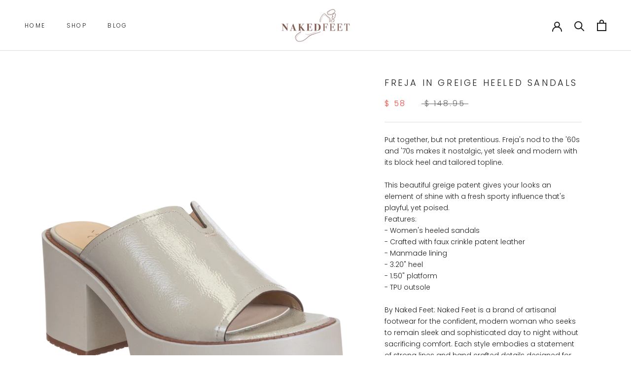

--- FILE ---
content_type: text/html; charset=utf-8
request_url: https://www.nakedfeetshoes.com/products/freja-greige-naked-feet
body_size: 27422
content:
<!doctype html>

<html class="no-js" lang="en">
  <head>
    <meta charset="utf-8"> 
    <meta http-equiv="X-UA-Compatible" content="IE=edge,chrome=1">
    <meta name="viewport" content="width=device-width, initial-scale=1.0, height=device-height, minimum-scale=1.0, maximum-scale=1.0">
    <meta name="theme-color" content="">

    <title>
      FREJA in GREIGE Heeled Sandals &ndash; Nakedfeet Shoes
    </title><meta name="description" content="Put together, but not pretentious. Freja&#39;s nod to the &#39;60s and &#39;70s makes it nostalgic, yet sleek and modern with its block heel and tailored topline. This beautiful greige patent gives your looks an element of shine with a fresh sporty influence that&#39;s playful, yet poised. Features:- Women&#39;s heeled sandals- Crafted wi"><link rel="canonical" href="https://www.nakedfeetshoes.com/products/freja-greige-naked-feet"><link rel="shortcut icon" href="//www.nakedfeetshoes.com/cdn/shop/files/Favicon_96x.png?v=1613690631" type="image/png"><meta property="og:type" content="product">
  <meta property="og:title" content="FREJA in GREIGE Heeled Sandals"><meta property="og:image" content="http://www.nakedfeetshoes.com/cdn/shop/products/freja-greige-standard.1600_1024x.png?v=1669146644">
    <meta property="og:image:secure_url" content="https://www.nakedfeetshoes.com/cdn/shop/products/freja-greige-standard.1600_1024x.png?v=1669146644"><meta property="og:image" content="http://www.nakedfeetshoes.com/cdn/shop/products/freja-greige-left.1600_1024x.png?v=1669146644">
    <meta property="og:image:secure_url" content="https://www.nakedfeetshoes.com/cdn/shop/products/freja-greige-left.1600_1024x.png?v=1669146644"><meta property="og:image" content="http://www.nakedfeetshoes.com/cdn/shop/products/freja-greige-right.1600_1024x.png?v=1669146644">
    <meta property="og:image:secure_url" content="https://www.nakedfeetshoes.com/cdn/shop/products/freja-greige-right.1600_1024x.png?v=1669146644"><meta property="product:price:amount" content="58.00">
  <meta property="product:price:currency" content="USD"><meta property="og:description" content="Put together, but not pretentious. Freja&#39;s nod to the &#39;60s and &#39;70s makes it nostalgic, yet sleek and modern with its block heel and tailored topline. This beautiful greige patent gives your looks an element of shine with a fresh sporty influence that&#39;s playful, yet poised. Features:- Women&#39;s heeled sandals- Crafted wi"><meta property="og:url" content="https://www.nakedfeetshoes.com/products/freja-greige-naked-feet">
<meta property="og:site_name" content="Nakedfeet Shoes"><meta name="twitter:card" content="summary"><meta name="twitter:title" content="FREJA in GREIGE Heeled Sandals">
  <meta name="twitter:description" content="Put together, but not pretentious. Freja&#39;s nod to the &#39;60s and &#39;70s makes it nostalgic, yet sleek and modern with its block heel and tailored topline. This beautiful greige patent gives your looks an element of shine with a fresh sporty influence that&#39;s playful, yet poised. 
Features:- Women&#39;s heeled sandals- Crafted with faux crinkle patent leather- Manmade lining- 3.20&quot; heel- 1.50&quot; platform- TPU outsole By Naked Feet: Naked Feet is a brand of artisanal footwear for the confident, modern woman who seeks to remain sleek and sophisticated day to night without sacrificing comfort. Each style embodies a statement of strong lines and hand crafted details designed for the contemporary sophisticate.
">
  <meta name="twitter:image" content="https://www.nakedfeetshoes.com/cdn/shop/products/freja-greige-standard.1600_600x600_crop_center.png?v=1669146644">

    <script>window.performance && window.performance.mark && window.performance.mark('shopify.content_for_header.start');</script><meta id="shopify-digital-wallet" name="shopify-digital-wallet" content="/11490986/digital_wallets/dialog">
<link rel="alternate" type="application/json+oembed" href="https://www.nakedfeetshoes.com/products/freja-greige-naked-feet.oembed">
<script async="async" src="/checkouts/internal/preloads.js?locale=en-US"></script>
<script id="shopify-features" type="application/json">{"accessToken":"4d8e34107ac7e0bfced9f7551ed3078b","betas":["rich-media-storefront-analytics"],"domain":"www.nakedfeetshoes.com","predictiveSearch":true,"shopId":11490986,"locale":"en"}</script>
<script>var Shopify = Shopify || {};
Shopify.shop = "nakedfeet.myshopify.com";
Shopify.locale = "en";
Shopify.currency = {"active":"USD","rate":"1.0"};
Shopify.country = "US";
Shopify.theme = {"name":"Prestige [4.7.1 current]","id":94911758472,"schema_name":"Prestige","schema_version":"4.7.1","theme_store_id":855,"role":"main"};
Shopify.theme.handle = "null";
Shopify.theme.style = {"id":null,"handle":null};
Shopify.cdnHost = "www.nakedfeetshoes.com/cdn";
Shopify.routes = Shopify.routes || {};
Shopify.routes.root = "/";</script>
<script type="module">!function(o){(o.Shopify=o.Shopify||{}).modules=!0}(window);</script>
<script>!function(o){function n(){var o=[];function n(){o.push(Array.prototype.slice.apply(arguments))}return n.q=o,n}var t=o.Shopify=o.Shopify||{};t.loadFeatures=n(),t.autoloadFeatures=n()}(window);</script>
<script id="shop-js-analytics" type="application/json">{"pageType":"product"}</script>
<script defer="defer" async type="module" src="//www.nakedfeetshoes.com/cdn/shopifycloud/shop-js/modules/v2/client.init-shop-cart-sync_C5BV16lS.en.esm.js"></script>
<script defer="defer" async type="module" src="//www.nakedfeetshoes.com/cdn/shopifycloud/shop-js/modules/v2/chunk.common_CygWptCX.esm.js"></script>
<script type="module">
  await import("//www.nakedfeetshoes.com/cdn/shopifycloud/shop-js/modules/v2/client.init-shop-cart-sync_C5BV16lS.en.esm.js");
await import("//www.nakedfeetshoes.com/cdn/shopifycloud/shop-js/modules/v2/chunk.common_CygWptCX.esm.js");

  window.Shopify.SignInWithShop?.initShopCartSync?.({"fedCMEnabled":true,"windoidEnabled":true});

</script>
<script id="__st">var __st={"a":11490986,"offset":-18000,"reqid":"1a0ff63f-bc89-47c3-884f-a9a6cd96da69-1768739045","pageurl":"www.nakedfeetshoes.com\/products\/freja-greige-naked-feet","u":"dcb22c1f7952","p":"product","rtyp":"product","rid":7863071703214};</script>
<script>window.ShopifyPaypalV4VisibilityTracking = true;</script>
<script id="captcha-bootstrap">!function(){'use strict';const t='contact',e='account',n='new_comment',o=[[t,t],['blogs',n],['comments',n],[t,'customer']],c=[[e,'customer_login'],[e,'guest_login'],[e,'recover_customer_password'],[e,'create_customer']],r=t=>t.map((([t,e])=>`form[action*='/${t}']:not([data-nocaptcha='true']) input[name='form_type'][value='${e}']`)).join(','),a=t=>()=>t?[...document.querySelectorAll(t)].map((t=>t.form)):[];function s(){const t=[...o],e=r(t);return a(e)}const i='password',u='form_key',d=['recaptcha-v3-token','g-recaptcha-response','h-captcha-response',i],f=()=>{try{return window.sessionStorage}catch{return}},m='__shopify_v',_=t=>t.elements[u];function p(t,e,n=!1){try{const o=window.sessionStorage,c=JSON.parse(o.getItem(e)),{data:r}=function(t){const{data:e,action:n}=t;return t[m]||n?{data:e,action:n}:{data:t,action:n}}(c);for(const[e,n]of Object.entries(r))t.elements[e]&&(t.elements[e].value=n);n&&o.removeItem(e)}catch(o){console.error('form repopulation failed',{error:o})}}const l='form_type',E='cptcha';function T(t){t.dataset[E]=!0}const w=window,h=w.document,L='Shopify',v='ce_forms',y='captcha';let A=!1;((t,e)=>{const n=(g='f06e6c50-85a8-45c8-87d0-21a2b65856fe',I='https://cdn.shopify.com/shopifycloud/storefront-forms-hcaptcha/ce_storefront_forms_captcha_hcaptcha.v1.5.2.iife.js',D={infoText:'Protected by hCaptcha',privacyText:'Privacy',termsText:'Terms'},(t,e,n)=>{const o=w[L][v],c=o.bindForm;if(c)return c(t,g,e,D).then(n);var r;o.q.push([[t,g,e,D],n]),r=I,A||(h.body.append(Object.assign(h.createElement('script'),{id:'captcha-provider',async:!0,src:r})),A=!0)});var g,I,D;w[L]=w[L]||{},w[L][v]=w[L][v]||{},w[L][v].q=[],w[L][y]=w[L][y]||{},w[L][y].protect=function(t,e){n(t,void 0,e),T(t)},Object.freeze(w[L][y]),function(t,e,n,w,h,L){const[v,y,A,g]=function(t,e,n){const i=e?o:[],u=t?c:[],d=[...i,...u],f=r(d),m=r(i),_=r(d.filter((([t,e])=>n.includes(e))));return[a(f),a(m),a(_),s()]}(w,h,L),I=t=>{const e=t.target;return e instanceof HTMLFormElement?e:e&&e.form},D=t=>v().includes(t);t.addEventListener('submit',(t=>{const e=I(t);if(!e)return;const n=D(e)&&!e.dataset.hcaptchaBound&&!e.dataset.recaptchaBound,o=_(e),c=g().includes(e)&&(!o||!o.value);(n||c)&&t.preventDefault(),c&&!n&&(function(t){try{if(!f())return;!function(t){const e=f();if(!e)return;const n=_(t);if(!n)return;const o=n.value;o&&e.removeItem(o)}(t);const e=Array.from(Array(32),(()=>Math.random().toString(36)[2])).join('');!function(t,e){_(t)||t.append(Object.assign(document.createElement('input'),{type:'hidden',name:u})),t.elements[u].value=e}(t,e),function(t,e){const n=f();if(!n)return;const o=[...t.querySelectorAll(`input[type='${i}']`)].map((({name:t})=>t)),c=[...d,...o],r={};for(const[a,s]of new FormData(t).entries())c.includes(a)||(r[a]=s);n.setItem(e,JSON.stringify({[m]:1,action:t.action,data:r}))}(t,e)}catch(e){console.error('failed to persist form',e)}}(e),e.submit())}));const S=(t,e)=>{t&&!t.dataset[E]&&(n(t,e.some((e=>e===t))),T(t))};for(const o of['focusin','change'])t.addEventListener(o,(t=>{const e=I(t);D(e)&&S(e,y())}));const B=e.get('form_key'),M=e.get(l),P=B&&M;t.addEventListener('DOMContentLoaded',(()=>{const t=y();if(P)for(const e of t)e.elements[l].value===M&&p(e,B);[...new Set([...A(),...v().filter((t=>'true'===t.dataset.shopifyCaptcha))])].forEach((e=>S(e,t)))}))}(h,new URLSearchParams(w.location.search),n,t,e,['guest_login'])})(!0,!0)}();</script>
<script integrity="sha256-4kQ18oKyAcykRKYeNunJcIwy7WH5gtpwJnB7kiuLZ1E=" data-source-attribution="shopify.loadfeatures" defer="defer" src="//www.nakedfeetshoes.com/cdn/shopifycloud/storefront/assets/storefront/load_feature-a0a9edcb.js" crossorigin="anonymous"></script>
<script data-source-attribution="shopify.dynamic_checkout.dynamic.init">var Shopify=Shopify||{};Shopify.PaymentButton=Shopify.PaymentButton||{isStorefrontPortableWallets:!0,init:function(){window.Shopify.PaymentButton.init=function(){};var t=document.createElement("script");t.src="https://www.nakedfeetshoes.com/cdn/shopifycloud/portable-wallets/latest/portable-wallets.en.js",t.type="module",document.head.appendChild(t)}};
</script>
<script data-source-attribution="shopify.dynamic_checkout.buyer_consent">
  function portableWalletsHideBuyerConsent(e){var t=document.getElementById("shopify-buyer-consent"),n=document.getElementById("shopify-subscription-policy-button");t&&n&&(t.classList.add("hidden"),t.setAttribute("aria-hidden","true"),n.removeEventListener("click",e))}function portableWalletsShowBuyerConsent(e){var t=document.getElementById("shopify-buyer-consent"),n=document.getElementById("shopify-subscription-policy-button");t&&n&&(t.classList.remove("hidden"),t.removeAttribute("aria-hidden"),n.addEventListener("click",e))}window.Shopify?.PaymentButton&&(window.Shopify.PaymentButton.hideBuyerConsent=portableWalletsHideBuyerConsent,window.Shopify.PaymentButton.showBuyerConsent=portableWalletsShowBuyerConsent);
</script>
<script>
  function portableWalletsCleanup(e){e&&e.src&&console.error("Failed to load portable wallets script "+e.src);var t=document.querySelectorAll("shopify-accelerated-checkout .shopify-payment-button__skeleton, shopify-accelerated-checkout-cart .wallet-cart-button__skeleton"),e=document.getElementById("shopify-buyer-consent");for(let e=0;e<t.length;e++)t[e].remove();e&&e.remove()}function portableWalletsNotLoadedAsModule(e){e instanceof ErrorEvent&&"string"==typeof e.message&&e.message.includes("import.meta")&&"string"==typeof e.filename&&e.filename.includes("portable-wallets")&&(window.removeEventListener("error",portableWalletsNotLoadedAsModule),window.Shopify.PaymentButton.failedToLoad=e,"loading"===document.readyState?document.addEventListener("DOMContentLoaded",window.Shopify.PaymentButton.init):window.Shopify.PaymentButton.init())}window.addEventListener("error",portableWalletsNotLoadedAsModule);
</script>

<script type="module" src="https://www.nakedfeetshoes.com/cdn/shopifycloud/portable-wallets/latest/portable-wallets.en.js" onError="portableWalletsCleanup(this)" crossorigin="anonymous"></script>
<script nomodule>
  document.addEventListener("DOMContentLoaded", portableWalletsCleanup);
</script>

<link id="shopify-accelerated-checkout-styles" rel="stylesheet" media="screen" href="https://www.nakedfeetshoes.com/cdn/shopifycloud/portable-wallets/latest/accelerated-checkout-backwards-compat.css" crossorigin="anonymous">
<style id="shopify-accelerated-checkout-cart">
        #shopify-buyer-consent {
  margin-top: 1em;
  display: inline-block;
  width: 100%;
}

#shopify-buyer-consent.hidden {
  display: none;
}

#shopify-subscription-policy-button {
  background: none;
  border: none;
  padding: 0;
  text-decoration: underline;
  font-size: inherit;
  cursor: pointer;
}

#shopify-subscription-policy-button::before {
  box-shadow: none;
}

      </style>

<script>window.performance && window.performance.mark && window.performance.mark('shopify.content_for_header.end');</script>

    <link rel="stylesheet" href="//www.nakedfeetshoes.com/cdn/shop/t/10/assets/theme.scss.css?v=49973529785848447711764185244">

    <script>
      // This allows to expose several variables to the global scope, to be used in scripts
      window.theme = {
        pageType: "product",
        moneyFormat: "$ {{amount}}",
        moneyWithCurrencyFormat: "$ {{amount}} USD",
        productImageSize: "short",
        searchMode: "product,article,page",
        showPageTransition: false,
        showElementStaggering: true,
        showImageZooming: false
      };

      window.routes = {
        rootUrl: "\/",
        cartUrl: "\/cart",
        cartAddUrl: "\/cart\/add",
        cartChangeUrl: "\/cart\/change",
        searchUrl: "\/search",
        productRecommendationsUrl: "\/recommendations\/products"
      };

      window.languages = {
        cartAddNote: "Add Order Note",
        cartEditNote: "Edit Order Note",
        productImageLoadingError: "This image could not be loaded. Please try to reload the page.",
        productFormAddToCart: "Add to cart",
        productFormUnavailable: "Unavailable",
        productFormSoldOut: "Sold Out",
        shippingEstimatorOneResult: "1 option available:",
        shippingEstimatorMoreResults: "{{count}} options available:",
        shippingEstimatorNoResults: "No shipping could be found"
      };

      window.lazySizesConfig = {
        loadHidden: false,
        hFac: 0.5,
        expFactor: 2,
        ricTimeout: 150,
        lazyClass: 'Image--lazyLoad',
        loadingClass: 'Image--lazyLoading',
        loadedClass: 'Image--lazyLoaded'
      };

      document.documentElement.className = document.documentElement.className.replace('no-js', 'js');
      document.documentElement.style.setProperty('--window-height', window.innerHeight + 'px');

      // We do a quick detection of some features (we could use Modernizr but for so little...)
      (function() {
        document.documentElement.className += ((window.CSS && window.CSS.supports('(position: sticky) or (position: -webkit-sticky)')) ? ' supports-sticky' : ' no-supports-sticky');
        document.documentElement.className += (window.matchMedia('(-moz-touch-enabled: 1), (hover: none)')).matches ? ' no-supports-hover' : ' supports-hover';
      }());
    </script>

    <script src="//www.nakedfeetshoes.com/cdn/shop/t/10/assets/lazysizes.min.js?v=174358363404432586981586897917" async></script><script src="https://polyfill-fastly.net/v3/polyfill.min.js?unknown=polyfill&features=fetch,Element.prototype.closest,Element.prototype.remove,Element.prototype.classList,Array.prototype.includes,Array.prototype.fill,Object.assign,CustomEvent,IntersectionObserver,IntersectionObserverEntry,URL" defer></script>
    <script src="//www.nakedfeetshoes.com/cdn/shop/t/10/assets/libs.min.js?v=26178543184394469741586897918" defer></script>
    <script src="//www.nakedfeetshoes.com/cdn/shop/t/10/assets/theme.min.js?v=101812004007097122321586897920" defer></script>
    <script src="//www.nakedfeetshoes.com/cdn/shop/t/10/assets/custom.js?v=183944157590872491501586897917" defer></script>

    <script>
      (function () {
        window.onpageshow = function() {
          if (window.theme.showPageTransition) {
            var pageTransition = document.querySelector('.PageTransition');

            if (pageTransition) {
              pageTransition.style.visibility = 'visible';
              pageTransition.style.opacity = '0';
            }
          }

          // When the page is loaded from the cache, we have to reload the cart content
          document.documentElement.dispatchEvent(new CustomEvent('cart:refresh', {
            bubbles: true
          }));
        };
      })();
    </script>

    
  <script type="application/ld+json">
  {
    "@context": "http://schema.org",
    "@type": "Product",
    "offers": [{
          "@type": "Offer",
          "name": "Greige \/ 5.5",
          "availability":"https://schema.org/OutOfStock",
          "price": 58.0,
          "priceCurrency": "USD",
          "priceValidUntil": "2026-01-28","sku": "NKF-FREJA-GREIGE-M055","url": "/products/freja-greige-naked-feet/products/freja-greige-naked-feet?variant=43575225778350"
        },
{
          "@type": "Offer",
          "name": "Greige \/ 6",
          "availability":"https://schema.org/OutOfStock",
          "price": 58.0,
          "priceCurrency": "USD",
          "priceValidUntil": "2026-01-28","sku": "NKF-FREJA-GREIGE-M060","url": "/products/freja-greige-naked-feet/products/freja-greige-naked-feet?variant=43575225811118"
        },
{
          "@type": "Offer",
          "name": "Greige \/ 6.5",
          "availability":"https://schema.org/InStock",
          "price": 58.0,
          "priceCurrency": "USD",
          "priceValidUntil": "2026-01-28","sku": "NKF-FREJA-GREIGE-M065","url": "/products/freja-greige-naked-feet/products/freja-greige-naked-feet?variant=43575225843886"
        },
{
          "@type": "Offer",
          "name": "Greige \/ 7",
          "availability":"https://schema.org/InStock",
          "price": 58.0,
          "priceCurrency": "USD",
          "priceValidUntil": "2026-01-28","sku": "NKF-FREJA-GREIGE-M070","url": "/products/freja-greige-naked-feet/products/freja-greige-naked-feet?variant=43575225876654"
        },
{
          "@type": "Offer",
          "name": "Greige \/ 7.5",
          "availability":"https://schema.org/InStock",
          "price": 58.0,
          "priceCurrency": "USD",
          "priceValidUntil": "2026-01-28","sku": "NKF-FREJA-GREIGE-M075","url": "/products/freja-greige-naked-feet/products/freja-greige-naked-feet?variant=43575225909422"
        },
{
          "@type": "Offer",
          "name": "Greige \/ 8",
          "availability":"https://schema.org/InStock",
          "price": 58.0,
          "priceCurrency": "USD",
          "priceValidUntil": "2026-01-28","sku": "NKF-FREJA-GREIGE-M080","url": "/products/freja-greige-naked-feet/products/freja-greige-naked-feet?variant=43575225942190"
        },
{
          "@type": "Offer",
          "name": "Greige \/ 8.5",
          "availability":"https://schema.org/InStock",
          "price": 58.0,
          "priceCurrency": "USD",
          "priceValidUntil": "2026-01-28","sku": "NKF-FREJA-GREIGE-M085","url": "/products/freja-greige-naked-feet/products/freja-greige-naked-feet?variant=43575225974958"
        },
{
          "@type": "Offer",
          "name": "Greige \/ 9",
          "availability":"https://schema.org/InStock",
          "price": 58.0,
          "priceCurrency": "USD",
          "priceValidUntil": "2026-01-28","sku": "NKF-FREJA-GREIGE-M090","url": "/products/freja-greige-naked-feet/products/freja-greige-naked-feet?variant=43575226007726"
        },
{
          "@type": "Offer",
          "name": "Greige \/ 9.5",
          "availability":"https://schema.org/InStock",
          "price": 58.0,
          "priceCurrency": "USD",
          "priceValidUntil": "2026-01-28","sku": "NKF-FREJA-GREIGE-M095","url": "/products/freja-greige-naked-feet/products/freja-greige-naked-feet?variant=43575226040494"
        },
{
          "@type": "Offer",
          "name": "Greige \/ 10",
          "availability":"https://schema.org/InStock",
          "price": 58.0,
          "priceCurrency": "USD",
          "priceValidUntil": "2026-01-28","sku": "NKF-FREJA-GREIGE-M100","url": "/products/freja-greige-naked-feet/products/freja-greige-naked-feet?variant=43575226073262"
        },
{
          "@type": "Offer",
          "name": "Greige \/ 11",
          "availability":"https://schema.org/OutOfStock",
          "price": 58.0,
          "priceCurrency": "USD",
          "priceValidUntil": "2026-01-28","sku": "NKF-FREJA-GREIGE-M110","url": "/products/freja-greige-naked-feet/products/freja-greige-naked-feet?variant=43575226106030"
        }
],
      "gtin12": "194520108633",
      "productId": "194520108633",
    "brand": {
      "name": "NAKED FEET"
    },
    "name": "FREJA in GREIGE Heeled Sandals",
    "description": "Put together, but not pretentious. Freja's nod to the '60s and '70s makes it nostalgic, yet sleek and modern with its block heel and tailored topline. This beautiful greige patent gives your looks an element of shine with a fresh sporty influence that's playful, yet poised. \nFeatures:- Women's heeled sandals- Crafted with faux crinkle patent leather- Manmade lining- 3.20\" heel- 1.50\" platform- TPU outsole By Naked Feet: Naked Feet is a brand of artisanal footwear for the confident, modern woman who seeks to remain sleek and sophisticated day to night without sacrificing comfort. Each style embodies a statement of strong lines and hand crafted details designed for the contemporary sophisticate.\n",
    "category": "WOMEN FOOTWEAR",
    "url": "/products/freja-greige-naked-feet/products/freja-greige-naked-feet",
    "sku": "NKF-FREJA-GREIGE-M065",
    "image": {
      "@type": "ImageObject",
      "url": "https://www.nakedfeetshoes.com/cdn/shop/products/freja-greige-standard.1600_1024x.png?v=1669146644",
      "image": "https://www.nakedfeetshoes.com/cdn/shop/products/freja-greige-standard.1600_1024x.png?v=1669146644",
      "name": "FREJA in GREIGE Heeled Sandals",
      "width": "1024",
      "height": "1024"
    }
  }
  </script>



  <script type="application/ld+json">
  {
    "@context": "http://schema.org",
    "@type": "BreadcrumbList",
  "itemListElement": [{
      "@type": "ListItem",
      "position": 1,
      "name": "Translation missing: en.general.breadcrumb.home",
      "item": "https://www.nakedfeetshoes.com"
    },{
          "@type": "ListItem",
          "position": 2,
          "name": "FREJA in GREIGE Heeled Sandals",
          "item": "https://www.nakedfeetshoes.com/products/freja-greige-naked-feet"
        }]
  }
  </script>

  <link href="https://monorail-edge.shopifysvc.com" rel="dns-prefetch">
<script>(function(){if ("sendBeacon" in navigator && "performance" in window) {try {var session_token_from_headers = performance.getEntriesByType('navigation')[0].serverTiming.find(x => x.name == '_s').description;} catch {var session_token_from_headers = undefined;}var session_cookie_matches = document.cookie.match(/_shopify_s=([^;]*)/);var session_token_from_cookie = session_cookie_matches && session_cookie_matches.length === 2 ? session_cookie_matches[1] : "";var session_token = session_token_from_headers || session_token_from_cookie || "";function handle_abandonment_event(e) {var entries = performance.getEntries().filter(function(entry) {return /monorail-edge.shopifysvc.com/.test(entry.name);});if (!window.abandonment_tracked && entries.length === 0) {window.abandonment_tracked = true;var currentMs = Date.now();var navigation_start = performance.timing.navigationStart;var payload = {shop_id: 11490986,url: window.location.href,navigation_start,duration: currentMs - navigation_start,session_token,page_type: "product"};window.navigator.sendBeacon("https://monorail-edge.shopifysvc.com/v1/produce", JSON.stringify({schema_id: "online_store_buyer_site_abandonment/1.1",payload: payload,metadata: {event_created_at_ms: currentMs,event_sent_at_ms: currentMs}}));}}window.addEventListener('pagehide', handle_abandonment_event);}}());</script>
<script id="web-pixels-manager-setup">(function e(e,d,r,n,o){if(void 0===o&&(o={}),!Boolean(null===(a=null===(i=window.Shopify)||void 0===i?void 0:i.analytics)||void 0===a?void 0:a.replayQueue)){var i,a;window.Shopify=window.Shopify||{};var t=window.Shopify;t.analytics=t.analytics||{};var s=t.analytics;s.replayQueue=[],s.publish=function(e,d,r){return s.replayQueue.push([e,d,r]),!0};try{self.performance.mark("wpm:start")}catch(e){}var l=function(){var e={modern:/Edge?\/(1{2}[4-9]|1[2-9]\d|[2-9]\d{2}|\d{4,})\.\d+(\.\d+|)|Firefox\/(1{2}[4-9]|1[2-9]\d|[2-9]\d{2}|\d{4,})\.\d+(\.\d+|)|Chrom(ium|e)\/(9{2}|\d{3,})\.\d+(\.\d+|)|(Maci|X1{2}).+ Version\/(15\.\d+|(1[6-9]|[2-9]\d|\d{3,})\.\d+)([,.]\d+|)( \(\w+\)|)( Mobile\/\w+|) Safari\/|Chrome.+OPR\/(9{2}|\d{3,})\.\d+\.\d+|(CPU[ +]OS|iPhone[ +]OS|CPU[ +]iPhone|CPU IPhone OS|CPU iPad OS)[ +]+(15[._]\d+|(1[6-9]|[2-9]\d|\d{3,})[._]\d+)([._]\d+|)|Android:?[ /-](13[3-9]|1[4-9]\d|[2-9]\d{2}|\d{4,})(\.\d+|)(\.\d+|)|Android.+Firefox\/(13[5-9]|1[4-9]\d|[2-9]\d{2}|\d{4,})\.\d+(\.\d+|)|Android.+Chrom(ium|e)\/(13[3-9]|1[4-9]\d|[2-9]\d{2}|\d{4,})\.\d+(\.\d+|)|SamsungBrowser\/([2-9]\d|\d{3,})\.\d+/,legacy:/Edge?\/(1[6-9]|[2-9]\d|\d{3,})\.\d+(\.\d+|)|Firefox\/(5[4-9]|[6-9]\d|\d{3,})\.\d+(\.\d+|)|Chrom(ium|e)\/(5[1-9]|[6-9]\d|\d{3,})\.\d+(\.\d+|)([\d.]+$|.*Safari\/(?![\d.]+ Edge\/[\d.]+$))|(Maci|X1{2}).+ Version\/(10\.\d+|(1[1-9]|[2-9]\d|\d{3,})\.\d+)([,.]\d+|)( \(\w+\)|)( Mobile\/\w+|) Safari\/|Chrome.+OPR\/(3[89]|[4-9]\d|\d{3,})\.\d+\.\d+|(CPU[ +]OS|iPhone[ +]OS|CPU[ +]iPhone|CPU IPhone OS|CPU iPad OS)[ +]+(10[._]\d+|(1[1-9]|[2-9]\d|\d{3,})[._]\d+)([._]\d+|)|Android:?[ /-](13[3-9]|1[4-9]\d|[2-9]\d{2}|\d{4,})(\.\d+|)(\.\d+|)|Mobile Safari.+OPR\/([89]\d|\d{3,})\.\d+\.\d+|Android.+Firefox\/(13[5-9]|1[4-9]\d|[2-9]\d{2}|\d{4,})\.\d+(\.\d+|)|Android.+Chrom(ium|e)\/(13[3-9]|1[4-9]\d|[2-9]\d{2}|\d{4,})\.\d+(\.\d+|)|Android.+(UC? ?Browser|UCWEB|U3)[ /]?(15\.([5-9]|\d{2,})|(1[6-9]|[2-9]\d|\d{3,})\.\d+)\.\d+|SamsungBrowser\/(5\.\d+|([6-9]|\d{2,})\.\d+)|Android.+MQ{2}Browser\/(14(\.(9|\d{2,})|)|(1[5-9]|[2-9]\d|\d{3,})(\.\d+|))(\.\d+|)|K[Aa][Ii]OS\/(3\.\d+|([4-9]|\d{2,})\.\d+)(\.\d+|)/},d=e.modern,r=e.legacy,n=navigator.userAgent;return n.match(d)?"modern":n.match(r)?"legacy":"unknown"}(),u="modern"===l?"modern":"legacy",c=(null!=n?n:{modern:"",legacy:""})[u],f=function(e){return[e.baseUrl,"/wpm","/b",e.hashVersion,"modern"===e.buildTarget?"m":"l",".js"].join("")}({baseUrl:d,hashVersion:r,buildTarget:u}),m=function(e){var d=e.version,r=e.bundleTarget,n=e.surface,o=e.pageUrl,i=e.monorailEndpoint;return{emit:function(e){var a=e.status,t=e.errorMsg,s=(new Date).getTime(),l=JSON.stringify({metadata:{event_sent_at_ms:s},events:[{schema_id:"web_pixels_manager_load/3.1",payload:{version:d,bundle_target:r,page_url:o,status:a,surface:n,error_msg:t},metadata:{event_created_at_ms:s}}]});if(!i)return console&&console.warn&&console.warn("[Web Pixels Manager] No Monorail endpoint provided, skipping logging."),!1;try{return self.navigator.sendBeacon.bind(self.navigator)(i,l)}catch(e){}var u=new XMLHttpRequest;try{return u.open("POST",i,!0),u.setRequestHeader("Content-Type","text/plain"),u.send(l),!0}catch(e){return console&&console.warn&&console.warn("[Web Pixels Manager] Got an unhandled error while logging to Monorail."),!1}}}}({version:r,bundleTarget:l,surface:e.surface,pageUrl:self.location.href,monorailEndpoint:e.monorailEndpoint});try{o.browserTarget=l,function(e){var d=e.src,r=e.async,n=void 0===r||r,o=e.onload,i=e.onerror,a=e.sri,t=e.scriptDataAttributes,s=void 0===t?{}:t,l=document.createElement("script"),u=document.querySelector("head"),c=document.querySelector("body");if(l.async=n,l.src=d,a&&(l.integrity=a,l.crossOrigin="anonymous"),s)for(var f in s)if(Object.prototype.hasOwnProperty.call(s,f))try{l.dataset[f]=s[f]}catch(e){}if(o&&l.addEventListener("load",o),i&&l.addEventListener("error",i),u)u.appendChild(l);else{if(!c)throw new Error("Did not find a head or body element to append the script");c.appendChild(l)}}({src:f,async:!0,onload:function(){if(!function(){var e,d;return Boolean(null===(d=null===(e=window.Shopify)||void 0===e?void 0:e.analytics)||void 0===d?void 0:d.initialized)}()){var d=window.webPixelsManager.init(e)||void 0;if(d){var r=window.Shopify.analytics;r.replayQueue.forEach((function(e){var r=e[0],n=e[1],o=e[2];d.publishCustomEvent(r,n,o)})),r.replayQueue=[],r.publish=d.publishCustomEvent,r.visitor=d.visitor,r.initialized=!0}}},onerror:function(){return m.emit({status:"failed",errorMsg:"".concat(f," has failed to load")})},sri:function(e){var d=/^sha384-[A-Za-z0-9+/=]+$/;return"string"==typeof e&&d.test(e)}(c)?c:"",scriptDataAttributes:o}),m.emit({status:"loading"})}catch(e){m.emit({status:"failed",errorMsg:(null==e?void 0:e.message)||"Unknown error"})}}})({shopId: 11490986,storefrontBaseUrl: "https://www.nakedfeetshoes.com",extensionsBaseUrl: "https://extensions.shopifycdn.com/cdn/shopifycloud/web-pixels-manager",monorailEndpoint: "https://monorail-edge.shopifysvc.com/unstable/produce_batch",surface: "storefront-renderer",enabledBetaFlags: ["2dca8a86"],webPixelsConfigList: [{"id":"52297902","eventPayloadVersion":"v1","runtimeContext":"LAX","scriptVersion":"1","type":"CUSTOM","privacyPurposes":["MARKETING"],"name":"Meta pixel (migrated)"},{"id":"75301038","eventPayloadVersion":"v1","runtimeContext":"LAX","scriptVersion":"1","type":"CUSTOM","privacyPurposes":["ANALYTICS"],"name":"Google Analytics tag (migrated)"},{"id":"shopify-app-pixel","configuration":"{}","eventPayloadVersion":"v1","runtimeContext":"STRICT","scriptVersion":"0450","apiClientId":"shopify-pixel","type":"APP","privacyPurposes":["ANALYTICS","MARKETING"]},{"id":"shopify-custom-pixel","eventPayloadVersion":"v1","runtimeContext":"LAX","scriptVersion":"0450","apiClientId":"shopify-pixel","type":"CUSTOM","privacyPurposes":["ANALYTICS","MARKETING"]}],isMerchantRequest: false,initData: {"shop":{"name":"Nakedfeet Shoes","paymentSettings":{"currencyCode":"USD"},"myshopifyDomain":"nakedfeet.myshopify.com","countryCode":"US","storefrontUrl":"https:\/\/www.nakedfeetshoes.com"},"customer":null,"cart":null,"checkout":null,"productVariants":[{"price":{"amount":58.0,"currencyCode":"USD"},"product":{"title":"FREJA in GREIGE Heeled Sandals","vendor":"NAKED FEET","id":"7863071703214","untranslatedTitle":"FREJA in GREIGE Heeled Sandals","url":"\/products\/freja-greige-naked-feet","type":"WOMEN FOOTWEAR"},"id":"43575225778350","image":{"src":"\/\/www.nakedfeetshoes.com\/cdn\/shop\/products\/freja-greige-standard.1600.png?v=1669146644"},"sku":"NKF-FREJA-GREIGE-M055","title":"Greige \/ 5.5","untranslatedTitle":"Greige \/ 5.5"},{"price":{"amount":58.0,"currencyCode":"USD"},"product":{"title":"FREJA in GREIGE Heeled Sandals","vendor":"NAKED FEET","id":"7863071703214","untranslatedTitle":"FREJA in GREIGE Heeled Sandals","url":"\/products\/freja-greige-naked-feet","type":"WOMEN FOOTWEAR"},"id":"43575225811118","image":{"src":"\/\/www.nakedfeetshoes.com\/cdn\/shop\/products\/freja-greige-standard.1600.png?v=1669146644"},"sku":"NKF-FREJA-GREIGE-M060","title":"Greige \/ 6","untranslatedTitle":"Greige \/ 6"},{"price":{"amount":58.0,"currencyCode":"USD"},"product":{"title":"FREJA in GREIGE Heeled Sandals","vendor":"NAKED FEET","id":"7863071703214","untranslatedTitle":"FREJA in GREIGE Heeled Sandals","url":"\/products\/freja-greige-naked-feet","type":"WOMEN FOOTWEAR"},"id":"43575225843886","image":{"src":"\/\/www.nakedfeetshoes.com\/cdn\/shop\/products\/freja-greige-standard.1600.png?v=1669146644"},"sku":"NKF-FREJA-GREIGE-M065","title":"Greige \/ 6.5","untranslatedTitle":"Greige \/ 6.5"},{"price":{"amount":58.0,"currencyCode":"USD"},"product":{"title":"FREJA in GREIGE Heeled Sandals","vendor":"NAKED FEET","id":"7863071703214","untranslatedTitle":"FREJA in GREIGE Heeled Sandals","url":"\/products\/freja-greige-naked-feet","type":"WOMEN FOOTWEAR"},"id":"43575225876654","image":{"src":"\/\/www.nakedfeetshoes.com\/cdn\/shop\/products\/freja-greige-standard.1600.png?v=1669146644"},"sku":"NKF-FREJA-GREIGE-M070","title":"Greige \/ 7","untranslatedTitle":"Greige \/ 7"},{"price":{"amount":58.0,"currencyCode":"USD"},"product":{"title":"FREJA in GREIGE Heeled Sandals","vendor":"NAKED FEET","id":"7863071703214","untranslatedTitle":"FREJA in GREIGE Heeled Sandals","url":"\/products\/freja-greige-naked-feet","type":"WOMEN FOOTWEAR"},"id":"43575225909422","image":{"src":"\/\/www.nakedfeetshoes.com\/cdn\/shop\/products\/freja-greige-standard.1600.png?v=1669146644"},"sku":"NKF-FREJA-GREIGE-M075","title":"Greige \/ 7.5","untranslatedTitle":"Greige \/ 7.5"},{"price":{"amount":58.0,"currencyCode":"USD"},"product":{"title":"FREJA in GREIGE Heeled Sandals","vendor":"NAKED FEET","id":"7863071703214","untranslatedTitle":"FREJA in GREIGE Heeled Sandals","url":"\/products\/freja-greige-naked-feet","type":"WOMEN FOOTWEAR"},"id":"43575225942190","image":{"src":"\/\/www.nakedfeetshoes.com\/cdn\/shop\/products\/freja-greige-standard.1600.png?v=1669146644"},"sku":"NKF-FREJA-GREIGE-M080","title":"Greige \/ 8","untranslatedTitle":"Greige \/ 8"},{"price":{"amount":58.0,"currencyCode":"USD"},"product":{"title":"FREJA in GREIGE Heeled Sandals","vendor":"NAKED FEET","id":"7863071703214","untranslatedTitle":"FREJA in GREIGE Heeled Sandals","url":"\/products\/freja-greige-naked-feet","type":"WOMEN FOOTWEAR"},"id":"43575225974958","image":{"src":"\/\/www.nakedfeetshoes.com\/cdn\/shop\/products\/freja-greige-standard.1600.png?v=1669146644"},"sku":"NKF-FREJA-GREIGE-M085","title":"Greige \/ 8.5","untranslatedTitle":"Greige \/ 8.5"},{"price":{"amount":58.0,"currencyCode":"USD"},"product":{"title":"FREJA in GREIGE Heeled Sandals","vendor":"NAKED FEET","id":"7863071703214","untranslatedTitle":"FREJA in GREIGE Heeled Sandals","url":"\/products\/freja-greige-naked-feet","type":"WOMEN FOOTWEAR"},"id":"43575226007726","image":{"src":"\/\/www.nakedfeetshoes.com\/cdn\/shop\/products\/freja-greige-standard.1600.png?v=1669146644"},"sku":"NKF-FREJA-GREIGE-M090","title":"Greige \/ 9","untranslatedTitle":"Greige \/ 9"},{"price":{"amount":58.0,"currencyCode":"USD"},"product":{"title":"FREJA in GREIGE Heeled Sandals","vendor":"NAKED FEET","id":"7863071703214","untranslatedTitle":"FREJA in GREIGE Heeled Sandals","url":"\/products\/freja-greige-naked-feet","type":"WOMEN FOOTWEAR"},"id":"43575226040494","image":{"src":"\/\/www.nakedfeetshoes.com\/cdn\/shop\/products\/freja-greige-standard.1600.png?v=1669146644"},"sku":"NKF-FREJA-GREIGE-M095","title":"Greige \/ 9.5","untranslatedTitle":"Greige \/ 9.5"},{"price":{"amount":58.0,"currencyCode":"USD"},"product":{"title":"FREJA in GREIGE Heeled Sandals","vendor":"NAKED FEET","id":"7863071703214","untranslatedTitle":"FREJA in GREIGE Heeled Sandals","url":"\/products\/freja-greige-naked-feet","type":"WOMEN FOOTWEAR"},"id":"43575226073262","image":{"src":"\/\/www.nakedfeetshoes.com\/cdn\/shop\/products\/freja-greige-standard.1600.png?v=1669146644"},"sku":"NKF-FREJA-GREIGE-M100","title":"Greige \/ 10","untranslatedTitle":"Greige \/ 10"},{"price":{"amount":58.0,"currencyCode":"USD"},"product":{"title":"FREJA in GREIGE Heeled Sandals","vendor":"NAKED FEET","id":"7863071703214","untranslatedTitle":"FREJA in GREIGE Heeled Sandals","url":"\/products\/freja-greige-naked-feet","type":"WOMEN FOOTWEAR"},"id":"43575226106030","image":{"src":"\/\/www.nakedfeetshoes.com\/cdn\/shop\/products\/freja-greige-standard.1600.png?v=1669146644"},"sku":"NKF-FREJA-GREIGE-M110","title":"Greige \/ 11","untranslatedTitle":"Greige \/ 11"}],"purchasingCompany":null},},"https://www.nakedfeetshoes.com/cdn","fcfee988w5aeb613cpc8e4bc33m6693e112",{"modern":"","legacy":""},{"shopId":"11490986","storefrontBaseUrl":"https:\/\/www.nakedfeetshoes.com","extensionBaseUrl":"https:\/\/extensions.shopifycdn.com\/cdn\/shopifycloud\/web-pixels-manager","surface":"storefront-renderer","enabledBetaFlags":"[\"2dca8a86\"]","isMerchantRequest":"false","hashVersion":"fcfee988w5aeb613cpc8e4bc33m6693e112","publish":"custom","events":"[[\"page_viewed\",{}],[\"product_viewed\",{\"productVariant\":{\"price\":{\"amount\":58.0,\"currencyCode\":\"USD\"},\"product\":{\"title\":\"FREJA in GREIGE Heeled Sandals\",\"vendor\":\"NAKED FEET\",\"id\":\"7863071703214\",\"untranslatedTitle\":\"FREJA in GREIGE Heeled Sandals\",\"url\":\"\/products\/freja-greige-naked-feet\",\"type\":\"WOMEN FOOTWEAR\"},\"id\":\"43575225843886\",\"image\":{\"src\":\"\/\/www.nakedfeetshoes.com\/cdn\/shop\/products\/freja-greige-standard.1600.png?v=1669146644\"},\"sku\":\"NKF-FREJA-GREIGE-M065\",\"title\":\"Greige \/ 6.5\",\"untranslatedTitle\":\"Greige \/ 6.5\"}}]]"});</script><script>
  window.ShopifyAnalytics = window.ShopifyAnalytics || {};
  window.ShopifyAnalytics.meta = window.ShopifyAnalytics.meta || {};
  window.ShopifyAnalytics.meta.currency = 'USD';
  var meta = {"product":{"id":7863071703214,"gid":"gid:\/\/shopify\/Product\/7863071703214","vendor":"NAKED FEET","type":"WOMEN FOOTWEAR","handle":"freja-greige-naked-feet","variants":[{"id":43575225778350,"price":5800,"name":"FREJA in GREIGE Heeled Sandals - Greige \/ 5.5","public_title":"Greige \/ 5.5","sku":"NKF-FREJA-GREIGE-M055"},{"id":43575225811118,"price":5800,"name":"FREJA in GREIGE Heeled Sandals - Greige \/ 6","public_title":"Greige \/ 6","sku":"NKF-FREJA-GREIGE-M060"},{"id":43575225843886,"price":5800,"name":"FREJA in GREIGE Heeled Sandals - Greige \/ 6.5","public_title":"Greige \/ 6.5","sku":"NKF-FREJA-GREIGE-M065"},{"id":43575225876654,"price":5800,"name":"FREJA in GREIGE Heeled Sandals - Greige \/ 7","public_title":"Greige \/ 7","sku":"NKF-FREJA-GREIGE-M070"},{"id":43575225909422,"price":5800,"name":"FREJA in GREIGE Heeled Sandals - Greige \/ 7.5","public_title":"Greige \/ 7.5","sku":"NKF-FREJA-GREIGE-M075"},{"id":43575225942190,"price":5800,"name":"FREJA in GREIGE Heeled Sandals - Greige \/ 8","public_title":"Greige \/ 8","sku":"NKF-FREJA-GREIGE-M080"},{"id":43575225974958,"price":5800,"name":"FREJA in GREIGE Heeled Sandals - Greige \/ 8.5","public_title":"Greige \/ 8.5","sku":"NKF-FREJA-GREIGE-M085"},{"id":43575226007726,"price":5800,"name":"FREJA in GREIGE Heeled Sandals - Greige \/ 9","public_title":"Greige \/ 9","sku":"NKF-FREJA-GREIGE-M090"},{"id":43575226040494,"price":5800,"name":"FREJA in GREIGE Heeled Sandals - Greige \/ 9.5","public_title":"Greige \/ 9.5","sku":"NKF-FREJA-GREIGE-M095"},{"id":43575226073262,"price":5800,"name":"FREJA in GREIGE Heeled Sandals - Greige \/ 10","public_title":"Greige \/ 10","sku":"NKF-FREJA-GREIGE-M100"},{"id":43575226106030,"price":5800,"name":"FREJA in GREIGE Heeled Sandals - Greige \/ 11","public_title":"Greige \/ 11","sku":"NKF-FREJA-GREIGE-M110"}],"remote":false},"page":{"pageType":"product","resourceType":"product","resourceId":7863071703214,"requestId":"1a0ff63f-bc89-47c3-884f-a9a6cd96da69-1768739045"}};
  for (var attr in meta) {
    window.ShopifyAnalytics.meta[attr] = meta[attr];
  }
</script>
<script class="analytics">
  (function () {
    var customDocumentWrite = function(content) {
      var jquery = null;

      if (window.jQuery) {
        jquery = window.jQuery;
      } else if (window.Checkout && window.Checkout.$) {
        jquery = window.Checkout.$;
      }

      if (jquery) {
        jquery('body').append(content);
      }
    };

    var hasLoggedConversion = function(token) {
      if (token) {
        return document.cookie.indexOf('loggedConversion=' + token) !== -1;
      }
      return false;
    }

    var setCookieIfConversion = function(token) {
      if (token) {
        var twoMonthsFromNow = new Date(Date.now());
        twoMonthsFromNow.setMonth(twoMonthsFromNow.getMonth() + 2);

        document.cookie = 'loggedConversion=' + token + '; expires=' + twoMonthsFromNow;
      }
    }

    var trekkie = window.ShopifyAnalytics.lib = window.trekkie = window.trekkie || [];
    if (trekkie.integrations) {
      return;
    }
    trekkie.methods = [
      'identify',
      'page',
      'ready',
      'track',
      'trackForm',
      'trackLink'
    ];
    trekkie.factory = function(method) {
      return function() {
        var args = Array.prototype.slice.call(arguments);
        args.unshift(method);
        trekkie.push(args);
        return trekkie;
      };
    };
    for (var i = 0; i < trekkie.methods.length; i++) {
      var key = trekkie.methods[i];
      trekkie[key] = trekkie.factory(key);
    }
    trekkie.load = function(config) {
      trekkie.config = config || {};
      trekkie.config.initialDocumentCookie = document.cookie;
      var first = document.getElementsByTagName('script')[0];
      var script = document.createElement('script');
      script.type = 'text/javascript';
      script.onerror = function(e) {
        var scriptFallback = document.createElement('script');
        scriptFallback.type = 'text/javascript';
        scriptFallback.onerror = function(error) {
                var Monorail = {
      produce: function produce(monorailDomain, schemaId, payload) {
        var currentMs = new Date().getTime();
        var event = {
          schema_id: schemaId,
          payload: payload,
          metadata: {
            event_created_at_ms: currentMs,
            event_sent_at_ms: currentMs
          }
        };
        return Monorail.sendRequest("https://" + monorailDomain + "/v1/produce", JSON.stringify(event));
      },
      sendRequest: function sendRequest(endpointUrl, payload) {
        // Try the sendBeacon API
        if (window && window.navigator && typeof window.navigator.sendBeacon === 'function' && typeof window.Blob === 'function' && !Monorail.isIos12()) {
          var blobData = new window.Blob([payload], {
            type: 'text/plain'
          });

          if (window.navigator.sendBeacon(endpointUrl, blobData)) {
            return true;
          } // sendBeacon was not successful

        } // XHR beacon

        var xhr = new XMLHttpRequest();

        try {
          xhr.open('POST', endpointUrl);
          xhr.setRequestHeader('Content-Type', 'text/plain');
          xhr.send(payload);
        } catch (e) {
          console.log(e);
        }

        return false;
      },
      isIos12: function isIos12() {
        return window.navigator.userAgent.lastIndexOf('iPhone; CPU iPhone OS 12_') !== -1 || window.navigator.userAgent.lastIndexOf('iPad; CPU OS 12_') !== -1;
      }
    };
    Monorail.produce('monorail-edge.shopifysvc.com',
      'trekkie_storefront_load_errors/1.1',
      {shop_id: 11490986,
      theme_id: 94911758472,
      app_name: "storefront",
      context_url: window.location.href,
      source_url: "//www.nakedfeetshoes.com/cdn/s/trekkie.storefront.cd680fe47e6c39ca5d5df5f0a32d569bc48c0f27.min.js"});

        };
        scriptFallback.async = true;
        scriptFallback.src = '//www.nakedfeetshoes.com/cdn/s/trekkie.storefront.cd680fe47e6c39ca5d5df5f0a32d569bc48c0f27.min.js';
        first.parentNode.insertBefore(scriptFallback, first);
      };
      script.async = true;
      script.src = '//www.nakedfeetshoes.com/cdn/s/trekkie.storefront.cd680fe47e6c39ca5d5df5f0a32d569bc48c0f27.min.js';
      first.parentNode.insertBefore(script, first);
    };
    trekkie.load(
      {"Trekkie":{"appName":"storefront","development":false,"defaultAttributes":{"shopId":11490986,"isMerchantRequest":null,"themeId":94911758472,"themeCityHash":"7203292668722147226","contentLanguage":"en","currency":"USD"},"isServerSideCookieWritingEnabled":true,"monorailRegion":"shop_domain","enabledBetaFlags":["65f19447"]},"Session Attribution":{},"S2S":{"facebookCapiEnabled":false,"source":"trekkie-storefront-renderer","apiClientId":580111}}
    );

    var loaded = false;
    trekkie.ready(function() {
      if (loaded) return;
      loaded = true;

      window.ShopifyAnalytics.lib = window.trekkie;

      var originalDocumentWrite = document.write;
      document.write = customDocumentWrite;
      try { window.ShopifyAnalytics.merchantGoogleAnalytics.call(this); } catch(error) {};
      document.write = originalDocumentWrite;

      window.ShopifyAnalytics.lib.page(null,{"pageType":"product","resourceType":"product","resourceId":7863071703214,"requestId":"1a0ff63f-bc89-47c3-884f-a9a6cd96da69-1768739045","shopifyEmitted":true});

      var match = window.location.pathname.match(/checkouts\/(.+)\/(thank_you|post_purchase)/)
      var token = match? match[1]: undefined;
      if (!hasLoggedConversion(token)) {
        setCookieIfConversion(token);
        window.ShopifyAnalytics.lib.track("Viewed Product",{"currency":"USD","variantId":43575225778350,"productId":7863071703214,"productGid":"gid:\/\/shopify\/Product\/7863071703214","name":"FREJA in GREIGE Heeled Sandals - Greige \/ 5.5","price":"58.00","sku":"NKF-FREJA-GREIGE-M055","brand":"NAKED FEET","variant":"Greige \/ 5.5","category":"WOMEN FOOTWEAR","nonInteraction":true,"remote":false},undefined,undefined,{"shopifyEmitted":true});
      window.ShopifyAnalytics.lib.track("monorail:\/\/trekkie_storefront_viewed_product\/1.1",{"currency":"USD","variantId":43575225778350,"productId":7863071703214,"productGid":"gid:\/\/shopify\/Product\/7863071703214","name":"FREJA in GREIGE Heeled Sandals - Greige \/ 5.5","price":"58.00","sku":"NKF-FREJA-GREIGE-M055","brand":"NAKED FEET","variant":"Greige \/ 5.5","category":"WOMEN FOOTWEAR","nonInteraction":true,"remote":false,"referer":"https:\/\/www.nakedfeetshoes.com\/products\/freja-greige-naked-feet"});
      }
    });


        var eventsListenerScript = document.createElement('script');
        eventsListenerScript.async = true;
        eventsListenerScript.src = "//www.nakedfeetshoes.com/cdn/shopifycloud/storefront/assets/shop_events_listener-3da45d37.js";
        document.getElementsByTagName('head')[0].appendChild(eventsListenerScript);

})();</script>
  <script>
  if (!window.ga || (window.ga && typeof window.ga !== 'function')) {
    window.ga = function ga() {
      (window.ga.q = window.ga.q || []).push(arguments);
      if (window.Shopify && window.Shopify.analytics && typeof window.Shopify.analytics.publish === 'function') {
        window.Shopify.analytics.publish("ga_stub_called", {}, {sendTo: "google_osp_migration"});
      }
      console.error("Shopify's Google Analytics stub called with:", Array.from(arguments), "\nSee https://help.shopify.com/manual/promoting-marketing/pixels/pixel-migration#google for more information.");
    };
    if (window.Shopify && window.Shopify.analytics && typeof window.Shopify.analytics.publish === 'function') {
      window.Shopify.analytics.publish("ga_stub_initialized", {}, {sendTo: "google_osp_migration"});
    }
  }
</script>
<script
  defer
  src="https://www.nakedfeetshoes.com/cdn/shopifycloud/perf-kit/shopify-perf-kit-3.0.4.min.js"
  data-application="storefront-renderer"
  data-shop-id="11490986"
  data-render-region="gcp-us-central1"
  data-page-type="product"
  data-theme-instance-id="94911758472"
  data-theme-name="Prestige"
  data-theme-version="4.7.1"
  data-monorail-region="shop_domain"
  data-resource-timing-sampling-rate="10"
  data-shs="true"
  data-shs-beacon="true"
  data-shs-export-with-fetch="true"
  data-shs-logs-sample-rate="1"
  data-shs-beacon-endpoint="https://www.nakedfeetshoes.com/api/collect"
></script>
</head>

  <body class="prestige--v4  template-product">
    <a class="PageSkipLink u-visually-hidden" href="#main">Skip to content</a>
    <span class="LoadingBar"></span>
    <div class="PageOverlay"></div>
    <div class="PageTransition"></div>

    <div id="shopify-section-popup" class="shopify-section"></div>
    <div id="shopify-section-sidebar-menu" class="shopify-section"><section id="sidebar-menu" class="SidebarMenu Drawer Drawer--small Drawer--fromLeft" aria-hidden="true" data-section-id="sidebar-menu" data-section-type="sidebar-menu">
    <header class="Drawer__Header" data-drawer-animated-left>
      <button class="Drawer__Close Icon-Wrapper--clickable" data-action="close-drawer" data-drawer-id="sidebar-menu" aria-label="Close navigation"><svg class="Icon Icon--close" role="presentation" viewBox="0 0 16 14">
      <path d="M15 0L1 14m14 0L1 0" stroke="currentColor" fill="none" fill-rule="evenodd"></path>
    </svg></button>
    </header>

    <div class="Drawer__Content">
      <div class="Drawer__Main" data-drawer-animated-left data-scrollable>
        <div class="Drawer__Container">
          <nav class="SidebarMenu__Nav SidebarMenu__Nav--primary" aria-label="Sidebar navigation"><div class="Collapsible"><a href="/" class="Collapsible__Button Heading Link Link--primary u-h6">Home</a></div><div class="Collapsible"><button class="Collapsible__Button Heading u-h6" data-action="toggle-collapsible" aria-expanded="false">Shop<span class="Collapsible__Plus"></span>
                  </button>

                  <div class="Collapsible__Inner">
                    <div class="Collapsible__Content"><div class="Collapsible"><a href="/collections/all" class="Collapsible__Button Heading Text--subdued Link Link--primary u-h7">All</a></div><div class="Collapsible"><a href="/collections/best-sellers" class="Collapsible__Button Heading Text--subdued Link Link--primary u-h7">Best Sellers</a></div><div class="Collapsible"><a href="/collections/fashion-light-womens-lightweight-fashion-shoes" class="Collapsible__Button Heading Text--subdued Link Link--primary u-h7">Fashion Light</a></div><div class="Collapsible"><a href="/collections/effortless-sophistication" class="Collapsible__Button Heading Text--subdued Link Link--primary u-h7">Essentials</a></div><div class="Collapsible"><a href="/collections/occasion-wear" class="Collapsible__Button Heading Text--subdued Link Link--primary u-h7">Occasion wear</a></div><div class="Collapsible"><a href="/collections/womens-boots-and-booties" class="Collapsible__Button Heading Text--subdued Link Link--primary u-h7">Boots + Booties</a></div><div class="Collapsible"><a href="/collections/womens-mules" class="Collapsible__Button Heading Text--subdued Link Link--primary u-h7">Mules + Slip-ons</a></div><div class="Collapsible"><a href="/products/naked-feet-gift-card" class="Collapsible__Button Heading Text--subdued Link Link--primary u-h7">Gift Cards</a></div><div class="Collapsible"><a href="/collections/sale" class="Collapsible__Button Heading Text--subdued Link Link--primary u-h7">Sale</a></div></div>
                  </div></div><div class="Collapsible"><a href="/blogs/news" class="Collapsible__Button Heading Link Link--primary u-h6">Blog</a></div></nav><nav class="SidebarMenu__Nav SidebarMenu__Nav--secondary">
            <ul class="Linklist Linklist--spacingLoose"><li class="Linklist__Item">
                  <a href="/account" class="Text--subdued Link Link--primary">Account</a>
                </li></ul>
          </nav>
        </div>
      </div><aside class="Drawer__Footer" data-drawer-animated-bottom><ul class="SidebarMenu__Social HorizontalList HorizontalList--spacingFill">
    <li class="HorizontalList__Item">
      <a href="https://www.facebook.com/nfshoes.page/" class="Link Link--primary" target="_blank" rel="noopener" aria-label="Facebook">
        <span class="Icon-Wrapper--clickable"><svg class="Icon Icon--facebook" viewBox="0 0 9 17">
      <path d="M5.842 17V9.246h2.653l.398-3.023h-3.05v-1.93c0-.874.246-1.47 1.526-1.47H9V.118C8.718.082 7.75 0 6.623 0 4.27 0 2.66 1.408 2.66 3.994v2.23H0v3.022h2.66V17h3.182z"></path>
    </svg></span>
      </a>
    </li>

    
<li class="HorizontalList__Item">
      <a href="https://www.instagram.com/nakedfeetshoes/" class="Link Link--primary" target="_blank" rel="noopener" aria-label="Instagram">
        <span class="Icon-Wrapper--clickable"><svg class="Icon Icon--instagram" role="presentation" viewBox="0 0 32 32">
      <path d="M15.994 2.886c4.273 0 4.775.019 6.464.095 1.562.07 2.406.33 2.971.552.749.292 1.283.635 1.841 1.194s.908 1.092 1.194 1.841c.216.565.483 1.41.552 2.971.076 1.689.095 2.19.095 6.464s-.019 4.775-.095 6.464c-.07 1.562-.33 2.406-.552 2.971-.292.749-.635 1.283-1.194 1.841s-1.092.908-1.841 1.194c-.565.216-1.41.483-2.971.552-1.689.076-2.19.095-6.464.095s-4.775-.019-6.464-.095c-1.562-.07-2.406-.33-2.971-.552-.749-.292-1.283-.635-1.841-1.194s-.908-1.092-1.194-1.841c-.216-.565-.483-1.41-.552-2.971-.076-1.689-.095-2.19-.095-6.464s.019-4.775.095-6.464c.07-1.562.33-2.406.552-2.971.292-.749.635-1.283 1.194-1.841s1.092-.908 1.841-1.194c.565-.216 1.41-.483 2.971-.552 1.689-.083 2.19-.095 6.464-.095zm0-2.883c-4.343 0-4.889.019-6.597.095-1.702.076-2.864.349-3.879.743-1.054.406-1.943.959-2.832 1.848S1.251 4.473.838 5.521C.444 6.537.171 7.699.095 9.407.019 11.109 0 11.655 0 15.997s.019 4.889.095 6.597c.076 1.702.349 2.864.743 3.886.406 1.054.959 1.943 1.848 2.832s1.784 1.435 2.832 1.848c1.016.394 2.178.667 3.886.743s2.248.095 6.597.095 4.889-.019 6.597-.095c1.702-.076 2.864-.349 3.886-.743 1.054-.406 1.943-.959 2.832-1.848s1.435-1.784 1.848-2.832c.394-1.016.667-2.178.743-3.886s.095-2.248.095-6.597-.019-4.889-.095-6.597c-.076-1.702-.349-2.864-.743-3.886-.406-1.054-.959-1.943-1.848-2.832S27.532 1.247 26.484.834C25.468.44 24.306.167 22.598.091c-1.714-.07-2.26-.089-6.603-.089zm0 7.778c-4.533 0-8.216 3.676-8.216 8.216s3.683 8.216 8.216 8.216 8.216-3.683 8.216-8.216-3.683-8.216-8.216-8.216zm0 13.549c-2.946 0-5.333-2.387-5.333-5.333s2.387-5.333 5.333-5.333 5.333 2.387 5.333 5.333-2.387 5.333-5.333 5.333zM26.451 7.457c0 1.059-.858 1.917-1.917 1.917s-1.917-.858-1.917-1.917c0-1.059.858-1.917 1.917-1.917s1.917.858 1.917 1.917z"></path>
    </svg></span>
      </a>
    </li>

    

  </ul>

</aside></div>
</section>

</div>
<div id="sidebar-cart" class="Drawer Drawer--fromRight" aria-hidden="true" data-section-id="cart" data-section-type="cart" data-section-settings='{
  "type": "drawer",
  "itemCount": 0,
  "drawer": true,
  "hasShippingEstimator": false
}'>
  <div class="Drawer__Header Drawer__Header--bordered Drawer__Container">
      <span class="Drawer__Title Heading u-h4">Cart</span>

      <button class="Drawer__Close Icon-Wrapper--clickable" data-action="close-drawer" data-drawer-id="sidebar-cart" aria-label="Close cart"><svg class="Icon Icon--close" role="presentation" viewBox="0 0 16 14">
      <path d="M15 0L1 14m14 0L1 0" stroke="currentColor" fill="none" fill-rule="evenodd"></path>
    </svg></button>
  </div>

  <form class="Cart Drawer__Content" action="/cart" method="POST" novalidate>
    <div class="Drawer__Main" data-scrollable><p class="Cart__Empty Heading u-h5">Your cart is empty</p></div></form>
</div>
<div class="PageContainer">
      <div id="shopify-section-announcement" class="shopify-section"></div>
      <div id="shopify-section-header" class="shopify-section shopify-section--header"><div id="Search" class="Search" aria-hidden="true">
  <div class="Search__Inner">
    <div class="Search__SearchBar">
      <form action="/search" name="GET" role="search" class="Search__Form">
        <div class="Search__InputIconWrapper">
          <span class="hidden-tablet-and-up"><svg class="Icon Icon--search" role="presentation" viewBox="0 0 18 17">
      <g transform="translate(1 1)" stroke="currentColor" fill="none" fill-rule="evenodd" stroke-linecap="square">
        <path d="M16 16l-5.0752-5.0752"></path>
        <circle cx="6.4" cy="6.4" r="6.4"></circle>
      </g>
    </svg></span>
          <span class="hidden-phone"><svg class="Icon Icon--search-desktop" role="presentation" viewBox="0 0 21 21">
      <g transform="translate(1 1)" stroke="currentColor" stroke-width="2" fill="none" fill-rule="evenodd" stroke-linecap="square">
        <path d="M18 18l-5.7096-5.7096"></path>
        <circle cx="7.2" cy="7.2" r="7.2"></circle>
      </g>
    </svg></span>
        </div>

        <input type="search" class="Search__Input Heading" name="q" autocomplete="off" autocorrect="off" autocapitalize="off" placeholder="Search..." autofocus>
        <input type="hidden" name="type" value="product">
      </form>

      <button class="Search__Close Link Link--primary" data-action="close-search"><svg class="Icon Icon--close" role="presentation" viewBox="0 0 16 14">
      <path d="M15 0L1 14m14 0L1 0" stroke="currentColor" fill="none" fill-rule="evenodd"></path>
    </svg></button>
    </div>

    <div class="Search__Results" aria-hidden="true"><div class="PageLayout PageLayout--breakLap">
          <div class="PageLayout__Section"></div>
          <div class="PageLayout__Section PageLayout__Section--secondary"></div>
        </div></div>
  </div>
</div><header id="section-header"
        class="Header Header--inline   Header--withIcons"
        data-section-id="header"
        data-section-type="header"
        data-section-settings='{
  "navigationStyle": "inline",
  "hasTransparentHeader": false,
  "isSticky": true
}'
        role="banner">
  <div class="Header__Wrapper">
    <div class="Header__FlexItem Header__FlexItem--fill">
      <button class="Header__Icon Icon-Wrapper Icon-Wrapper--clickable hidden-desk" aria-expanded="false" data-action="open-drawer" data-drawer-id="sidebar-menu" aria-label="Open navigation">
        <span class="hidden-tablet-and-up"><svg class="Icon Icon--nav" role="presentation" viewBox="0 0 20 14">
      <path d="M0 14v-1h20v1H0zm0-7.5h20v1H0v-1zM0 0h20v1H0V0z" fill="currentColor"></path>
    </svg></span>
        <span class="hidden-phone"><svg class="Icon Icon--nav-desktop" role="presentation" viewBox="0 0 24 16">
      <path d="M0 15.985v-2h24v2H0zm0-9h24v2H0v-2zm0-7h24v2H0v-2z" fill="currentColor"></path>
    </svg></span>
      </button><nav class="Header__MainNav hidden-pocket hidden-lap" aria-label="Main navigation">
          <ul class="HorizontalList HorizontalList--spacingExtraLoose"><li class="HorizontalList__Item " >
                <a href="/" class="Heading u-h6">Home<span class="Header__LinkSpacer">Home</span></a></li><li class="HorizontalList__Item " aria-haspopup="true">
                <a href="/collections/all" class="Heading u-h6">Shop</a><div class="DropdownMenu" aria-hidden="true">
                    <ul class="Linklist"><li class="Linklist__Item" >
                          <a href="/collections/all" class="Link Link--secondary">All </a></li><li class="Linklist__Item" >
                          <a href="/collections/best-sellers" class="Link Link--secondary">Best Sellers </a></li><li class="Linklist__Item" >
                          <a href="/collections/fashion-light-womens-lightweight-fashion-shoes" class="Link Link--secondary">Fashion Light </a></li><li class="Linklist__Item" >
                          <a href="/collections/effortless-sophistication" class="Link Link--secondary">Essentials </a></li><li class="Linklist__Item" >
                          <a href="/collections/occasion-wear" class="Link Link--secondary">Occasion wear </a></li><li class="Linklist__Item" >
                          <a href="/collections/womens-boots-and-booties" class="Link Link--secondary">Boots + Booties </a></li><li class="Linklist__Item" >
                          <a href="/collections/womens-mules" class="Link Link--secondary">Mules + Slip-ons </a></li><li class="Linklist__Item" >
                          <a href="/products/naked-feet-gift-card" class="Link Link--secondary">Gift Cards </a></li><li class="Linklist__Item" >
                          <a href="/collections/sale" class="Link Link--secondary">Sale </a></li></ul>
                  </div></li><li class="HorizontalList__Item " >
                <a href="/blogs/news" class="Heading u-h6">Blog<span class="Header__LinkSpacer">Blog</span></a></li></ul>
        </nav></div><div class="Header__FlexItem Header__FlexItem--logo"><div class="Header__Logo"><a href="/" class="Header__LogoLink"><img class="Header__LogoImage Header__LogoImage--primary"
               src="//www.nakedfeetshoes.com/cdn/shop/files/NF_Logo_200x60_252b567f-7cb2-4b08-b92c-5056ca20fecb_140x.png?v=1613690505"
               srcset="//www.nakedfeetshoes.com/cdn/shop/files/NF_Logo_200x60_252b567f-7cb2-4b08-b92c-5056ca20fecb_140x.png?v=1613690505 1x, //www.nakedfeetshoes.com/cdn/shop/files/NF_Logo_200x60_252b567f-7cb2-4b08-b92c-5056ca20fecb_140x@2x.png?v=1613690505 2x"
               width="140"
               alt="Nakedfeet Shoes"></a></div></div>

    <div class="Header__FlexItem Header__FlexItem--fill"><a href="/account" class="Header__Icon Icon-Wrapper Icon-Wrapper--clickable hidden-phone"><svg class="Icon Icon--account" role="presentation" viewBox="0 0 20 20">
      <g transform="translate(1 1)" stroke="currentColor" stroke-width="2" fill="none" fill-rule="evenodd" stroke-linecap="square">
        <path d="M0 18c0-4.5188182 3.663-8.18181818 8.18181818-8.18181818h1.63636364C14.337 9.81818182 18 13.4811818 18 18"></path>
        <circle cx="9" cy="4.90909091" r="4.90909091"></circle>
      </g>
    </svg></a><a href="/search" class="Header__Icon Icon-Wrapper Icon-Wrapper--clickable " data-action="toggle-search" aria-label="Search">
        <span class="hidden-tablet-and-up"><svg class="Icon Icon--search" role="presentation" viewBox="0 0 18 17">
      <g transform="translate(1 1)" stroke="currentColor" fill="none" fill-rule="evenodd" stroke-linecap="square">
        <path d="M16 16l-5.0752-5.0752"></path>
        <circle cx="6.4" cy="6.4" r="6.4"></circle>
      </g>
    </svg></span>
        <span class="hidden-phone"><svg class="Icon Icon--search-desktop" role="presentation" viewBox="0 0 21 21">
      <g transform="translate(1 1)" stroke="currentColor" stroke-width="2" fill="none" fill-rule="evenodd" stroke-linecap="square">
        <path d="M18 18l-5.7096-5.7096"></path>
        <circle cx="7.2" cy="7.2" r="7.2"></circle>
      </g>
    </svg></span>
      </a>

      <a href="/cart" class="Header__Icon Icon-Wrapper Icon-Wrapper--clickable " data-action="open-drawer" data-drawer-id="sidebar-cart" aria-expanded="false" aria-label="Open cart">
        <span class="hidden-tablet-and-up"><svg class="Icon Icon--cart" role="presentation" viewBox="0 0 17 20">
      <path d="M0 20V4.995l1 .006v.015l4-.002V4c0-2.484 1.274-4 3.5-4C10.518 0 12 1.48 12 4v1.012l5-.003v.985H1V19h15V6.005h1V20H0zM11 4.49C11 2.267 10.507 1 8.5 1 6.5 1 6 2.27 6 4.49V5l5-.002V4.49z" fill="currentColor"></path>
    </svg></span>
        <span class="hidden-phone"><svg class="Icon Icon--cart-desktop" role="presentation" viewBox="0 0 19 23">
      <path d="M0 22.985V5.995L2 6v.03l17-.014v16.968H0zm17-15H2v13h15v-13zm-5-2.882c0-2.04-.493-3.203-2.5-3.203-2 0-2.5 1.164-2.5 3.203v.912H5V4.647C5 1.19 7.274 0 9.5 0 11.517 0 14 1.354 14 4.647v1.368h-2v-.912z" fill="currentColor"></path>
    </svg></span>
        <span class="Header__CartDot "></span>
      </a>
    </div>
  </div>


</header>

<style>:root {
      --use-sticky-header: 1;
      --use-unsticky-header: 0;
    }

    .shopify-section--header {
      position: -webkit-sticky;
      position: sticky;
    }@media screen and (max-width: 640px) {
      .Header__LogoImage {
        max-width: 90px;
      }
    }:root {
      --header-is-not-transparent: 1;
      --header-is-transparent: 0;
    }</style>

<script>
  document.documentElement.style.setProperty('--header-height', document.getElementById('shopify-section-header').offsetHeight + 'px');
</script>

</div>

      <main id="main" role="main">
        <div id="shopify-section-product-template" class="shopify-section shopify-section--bordered"><section class="Product Product--large" data-section-id="product-template" data-section-type="product" data-section-settings='{
  "enableHistoryState": true,
  "templateSuffix": null,
  "showInventoryQuantity": false,
  "showSku": false,
  "stackProductImages": false,
  "showThumbnails": true,
  "enableVideoLooping": false,
  "inventoryQuantityThreshold": 3,
  "showPriceInButton": false,
  "enableImageZoom": true,
  "showPaymentButton": true,
  "useAjaxCart": true
}'>
  <div class="Product__Wrapper"><div class="Product__Gallery  Product__Gallery--withThumbnails">
        <span id="ProductGallery" class="Anchor"></span><div class="Product__ActionList hidden-lap-and-up ">
            <div class="Product__ActionItem hidden-lap-and-up">
          <button class="RoundButton RoundButton--small RoundButton--flat" data-action="open-product-zoom"><svg class="Icon Icon--plus" role="presentation" viewBox="0 0 16 16">
      <g stroke="currentColor" fill="none" fill-rule="evenodd" stroke-linecap="square">
        <path d="M8,1 L8,15"></path>
        <path d="M1,8 L15,8"></path>
      </g>
    </svg></button>
        </div><div class="Product__ActionItem hidden-lap-and-up">
          <button class="RoundButton RoundButton--small RoundButton--flat" data-action="toggle-social-share" data-animate-bottom aria-expanded="false">
            <span class="RoundButton__PrimaryState"><svg class="Icon Icon--share" role="presentation" viewBox="0 0 24 24">
      <g stroke="currentColor" fill="none" fill-rule="evenodd" stroke-width="1.5">
        <path d="M8.6,10.2 L15.4,6.8"></path>
        <path d="M8.6,13.7 L15.4,17.1"></path>
        <circle stroke-linecap="square" cx="5" cy="12" r="4"></circle>
        <circle stroke-linecap="square" cx="19" cy="5" r="4"></circle>
        <circle stroke-linecap="square" cx="19" cy="19" r="4"></circle>
      </g>
    </svg></span>
            <span class="RoundButton__SecondaryState"><svg class="Icon Icon--close" role="presentation" viewBox="0 0 16 14">
      <path d="M15 0L1 14m14 0L1 0" stroke="currentColor" fill="none" fill-rule="evenodd"></path>
    </svg></span>
          </button><div class="Product__ShareList" aria-hidden="true">
            <a class="Product__ShareItem" href="https://www.facebook.com/sharer.php?u=https://www.nakedfeetshoes.com/products/freja-greige-naked-feet" target="_blank" rel="noopener"><svg class="Icon Icon--facebook" viewBox="0 0 9 17">
      <path d="M5.842 17V9.246h2.653l.398-3.023h-3.05v-1.93c0-.874.246-1.47 1.526-1.47H9V.118C8.718.082 7.75 0 6.623 0 4.27 0 2.66 1.408 2.66 3.994v2.23H0v3.022h2.66V17h3.182z"></path>
    </svg>Facebook</a>
            <a class="Product__ShareItem" href="https://pinterest.com/pin/create/button/?url=https://www.nakedfeetshoes.com/products/freja-greige-naked-feet&media=https://www.nakedfeetshoes.com/cdn/shop/products/freja-greige-standard.1600_1024x.png?v=1669146644&description=Put%20together,%20but%20not%20pretentious.%20Freja's%20nod%20to%20the%20'60s%20and%20'70s%20makes%20it%20nostalgic,..." target="_blank" rel="noopener"><svg class="Icon Icon--pinterest" role="presentation" viewBox="0 0 32 32">
      <path d="M16 0q3.25 0 6.208 1.271t5.104 3.417 3.417 5.104T32 16q0 4.333-2.146 8.021t-5.833 5.833T16 32q-2.375 0-4.542-.625 1.208-1.958 1.625-3.458l1.125-4.375q.417.792 1.542 1.396t2.375.604q2.5 0 4.479-1.438t3.063-3.937 1.083-5.625q0-3.708-2.854-6.437t-7.271-2.729q-2.708 0-4.958.917T8.042 8.689t-2.104 3.208-.729 3.479q0 2.167.812 3.792t2.438 2.292q.292.125.5.021t.292-.396q.292-1.042.333-1.292.167-.458-.208-.875-1.083-1.208-1.083-3.125 0-3.167 2.188-5.437t5.729-2.271q3.125 0 4.875 1.708t1.75 4.458q0 2.292-.625 4.229t-1.792 3.104-2.667 1.167q-1.25 0-2.042-.917t-.5-2.167q.167-.583.438-1.5t.458-1.563.354-1.396.167-1.25q0-1.042-.542-1.708t-1.583-.667q-1.292 0-2.167 1.188t-.875 2.979q0 .667.104 1.292t.229.917l.125.292q-1.708 7.417-2.083 8.708-.333 1.583-.25 3.708-4.292-1.917-6.938-5.875T0 16Q0 9.375 4.687 4.688T15.999.001z"></path>
    </svg>Pinterest</a>
            <a class="Product__ShareItem" href="https://twitter.com/share?text=FREJA in GREIGE Heeled Sandals&url=https://www.nakedfeetshoes.com/products/freja-greige-naked-feet" target="_blank" rel="noopener"><svg class="Icon Icon--twitter" role="presentation" viewBox="0 0 32 26">
      <path d="M32 3.077c-1.1748.525-2.4433.8748-3.768 1.031 1.356-.8123 2.3932-2.0995 2.887-3.6305-1.2686.7498-2.6746 1.2997-4.168 1.5934C25.751.796 24.045.0025 22.158.0025c-3.6242 0-6.561 2.937-6.561 6.5612 0 .5124.0562 1.0123.1686 1.4935C10.3104 7.7822 5.474 5.1702 2.237 1.196c-.5624.9687-.8873 2.0997-.8873 3.2994 0 2.2746 1.156 4.2867 2.9182 5.4615-1.075-.0314-2.0872-.3313-2.9745-.8187v.0812c0 3.1806 2.262 5.8363 5.2677 6.4362-.55.15-1.131.2312-1.731.2312-.4248 0-.831-.0438-1.2372-.1188.8374 2.6057 3.262 4.5054 6.13 4.5616-2.2495 1.7622-5.074 2.812-8.1546 2.812-.531 0-1.0498-.0313-1.5684-.0938 2.912 1.8684 6.3613 2.9494 10.0668 2.9494 12.0726 0 18.6776-10.0043 18.6776-18.6776 0-.2874-.0063-.5686-.0188-.8498C30.0066 5.5514 31.119 4.3954 32 3.077z"></path>
    </svg>Twitter</a>
          </div>
        </div>
          </div><div class="Product__Slideshow Product__Slideshow--zoomable Carousel" data-flickity-config='{
          "prevNextButtons": false,
          "pageDots": false,
          "adaptiveHeight": true,
          "watchCSS": true,
          "dragThreshold": 8,
          "initialIndex": 0,
          "arrowShape": {"x0": 20, "x1": 60, "y1": 40, "x2": 60, "y2": 35, "x3": 25}
        }'>
          <div id="Media25431220912302" tabindex="0" class="Product__SlideItem Product__SlideItem--image Carousel__Cell is-selected" data-media-type="image" data-media-id="25431220912302" data-media-position="1" data-image-media-position="0">
              <div class="AspectRatio AspectRatio--withFallback" style="padding-bottom: 100.0%; --aspect-ratio: 1.0;">
                

                <img class="Image--lazyLoad Image--fadeIn" data-src="//www.nakedfeetshoes.com/cdn/shop/products/freja-greige-standard.1600_{width}x.png?v=1669146644" data-widths="[200,400,600,700,800,900,1000,1200,1400,1600]" data-sizes="auto" data-expand="-100" alt="FREJA in GREIGE Heeled Sandals" data-max-width="1600" data-max-height="1600" data-original-src="//www.nakedfeetshoes.com/cdn/shop/products/freja-greige-standard.1600.png?v=1669146644">
                <span class="Image__Loader"></span>

                <noscript>
                  <img src="//www.nakedfeetshoes.com/cdn/shop/products/freja-greige-standard.1600_800x.png?v=1669146644" alt="FREJA in GREIGE Heeled Sandals">
                </noscript>
              </div>
            </div><div id="Media25431220945070" tabindex="0" class="Product__SlideItem Product__SlideItem--image Carousel__Cell " data-media-type="image" data-media-id="25431220945070" data-media-position="2" data-image-media-position="1">
              <div class="AspectRatio AspectRatio--withFallback" style="padding-bottom: 100.0%; --aspect-ratio: 1.0;">
                

                <img class="Image--lazyLoad Image--fadeIn" data-src="//www.nakedfeetshoes.com/cdn/shop/products/freja-greige-left.1600_{width}x.png?v=1669146644" data-widths="[200,400,600,700,800,900,1000,1200,1400,1600]" data-sizes="auto" data-expand="-100" alt="FREJA in GREIGE Heeled Sandals" data-max-width="1600" data-max-height="1600" data-original-src="//www.nakedfeetshoes.com/cdn/shop/products/freja-greige-left.1600.png?v=1669146644">
                <span class="Image__Loader"></span>

                <noscript>
                  <img src="//www.nakedfeetshoes.com/cdn/shop/products/freja-greige-left.1600_800x.png?v=1669146644" alt="FREJA in GREIGE Heeled Sandals">
                </noscript>
              </div>
            </div><div id="Media25431220977838" tabindex="0" class="Product__SlideItem Product__SlideItem--image Carousel__Cell " data-media-type="image" data-media-id="25431220977838" data-media-position="3" data-image-media-position="2">
              <div class="AspectRatio AspectRatio--withFallback" style="padding-bottom: 100.0%; --aspect-ratio: 1.0;">
                

                <img class="Image--lazyLoad Image--fadeIn" data-src="//www.nakedfeetshoes.com/cdn/shop/products/freja-greige-right.1600_{width}x.png?v=1669146644" data-widths="[200,400,600,700,800,900,1000,1200,1400,1600]" data-sizes="auto" data-expand="-100" alt="FREJA in GREIGE Heeled Sandals" data-max-width="1600" data-max-height="1600" data-original-src="//www.nakedfeetshoes.com/cdn/shop/products/freja-greige-right.1600.png?v=1669146644">
                <span class="Image__Loader"></span>

                <noscript>
                  <img src="//www.nakedfeetshoes.com/cdn/shop/products/freja-greige-right.1600_800x.png?v=1669146644" alt="FREJA in GREIGE Heeled Sandals">
                </noscript>
              </div>
            </div><div id="Media25431221010606" tabindex="0" class="Product__SlideItem Product__SlideItem--image Carousel__Cell " data-media-type="image" data-media-id="25431221010606" data-media-position="4" data-image-media-position="3">
              <div class="AspectRatio AspectRatio--withFallback" style="padding-bottom: 100.0%; --aspect-ratio: 1.0;">
                

                <img class="Image--lazyLoad Image--fadeIn" data-src="//www.nakedfeetshoes.com/cdn/shop/products/freja-greige-front.1600_{width}x.png?v=1669146644" data-widths="[200,400,600,700,800,900,1000,1200,1400,1600]" data-sizes="auto" data-expand="-100" alt="FREJA in GREIGE Heeled Sandals" data-max-width="1600" data-max-height="1600" data-original-src="//www.nakedfeetshoes.com/cdn/shop/products/freja-greige-front.1600.png?v=1669146644">
                <span class="Image__Loader"></span>

                <noscript>
                  <img src="//www.nakedfeetshoes.com/cdn/shop/products/freja-greige-front.1600_800x.png?v=1669146644" alt="FREJA in GREIGE Heeled Sandals">
                </noscript>
              </div>
            </div><div id="Media25431221043374" tabindex="0" class="Product__SlideItem Product__SlideItem--image Carousel__Cell " data-media-type="image" data-media-id="25431221043374" data-media-position="5" data-image-media-position="4">
              <div class="AspectRatio AspectRatio--withFallback" style="padding-bottom: 100.0%; --aspect-ratio: 1.0;">
                

                <img class="Image--lazyLoad Image--fadeIn" data-src="//www.nakedfeetshoes.com/cdn/shop/products/freja-greige-back.1600_{width}x.png?v=1669146644" data-widths="[200,400,600,700,800,900,1000,1200,1400,1600]" data-sizes="auto" data-expand="-100" alt="FREJA in GREIGE Heeled Sandals" data-max-width="1600" data-max-height="1600" data-original-src="//www.nakedfeetshoes.com/cdn/shop/products/freja-greige-back.1600.png?v=1669146644">
                <span class="Image__Loader"></span>

                <noscript>
                  <img src="//www.nakedfeetshoes.com/cdn/shop/products/freja-greige-back.1600_800x.png?v=1669146644" alt="FREJA in GREIGE Heeled Sandals">
                </noscript>
              </div>
            </div><div id="Media25751731765422" tabindex="0" class="Product__SlideItem Product__SlideItem--image Carousel__Cell " data-media-type="image" data-media-id="25751731765422" data-media-position="6" data-image-media-position="5">
              <div class="AspectRatio AspectRatio--withFallback" style="padding-bottom: 100.0%; --aspect-ratio: 1.0;">
                

                <img class="Image--lazyLoad Image--fadeIn" data-src="//www.nakedfeetshoes.com/cdn/shop/products/nf-231-freja-greige-danny-matthews-02_{width}x.jpg?v=1674592472" data-widths="[200,400,600,700,800,900,1000,1200,1400]" data-sizes="auto" data-expand="-100" alt="FREJA in GREIGE Heeled Sandals" data-max-width="1400" data-max-height="1400" data-original-src="//www.nakedfeetshoes.com/cdn/shop/products/nf-231-freja-greige-danny-matthews-02.jpg?v=1674592472">
                <span class="Image__Loader"></span>

                <noscript>
                  <img src="//www.nakedfeetshoes.com/cdn/shop/products/nf-231-freja-greige-danny-matthews-02_800x.jpg?v=1674592472" alt="FREJA in GREIGE Heeled Sandals">
                </noscript>
              </div>
            </div>
        </div><div class="Product__SlideshowMobileNav hidden-desk">
            <button class="Product__SlideshowNavArrow Product__SlideshowNavArrow--previous" type="button" data-direction="previous" aria-label="Previous">
              <svg class="Icon Icon--media-arrow-left" role="presentation" viewBox="0 0 6 9">
      <path d="M5 8.5l-4-4 4-4" stroke="currentColor" fill="none" fill-rule="evenodd" stroke-linecap="square"></path>
    </svg>
            </button>

            <div class="flickity-page-dots"><button type="button" class="dot is-selected" data-index="0"></button><button type="button" class="dot " data-index="1"></button><button type="button" class="dot " data-index="2"></button><button type="button" class="dot " data-index="3"></button><button type="button" class="dot " data-index="4"></button><button type="button" class="dot " data-index="5"></button></div>

            <button class="Product__SlideshowNavArrow Product__SlideshowNavArrow--next" type="button" data-direction="next" aria-label="Next">
              <svg class="Icon Icon--media-arrow-right" role="presentation" viewBox="0 0 6 9">
      <path d="M1 8.5l4-4-4-4" stroke="currentColor" fill="none" fill-rule="evenodd" stroke-linecap="square"></path>
    </svg>
            </button>
          </div><div class="Product__SlideshowNav Product__SlideshowNav--thumbnails">
                <div class="Product__SlideshowNavScroller"><a href="//www.nakedfeetshoes.com/cdn/shop/products/freja-greige-standard.1600_1024x.png?v=1669146644" data-media-id="25431220912302" class="Product__SlideshowNavImage AspectRatio is-selected" style="--aspect-ratio: 1.0">
                        <img src="//www.nakedfeetshoes.com/cdn/shop/products/freja-greige-standard.1600_160x.png?v=1669146644" alt="FREJA in GREIGE Heeled Sandals"></a><a href="//www.nakedfeetshoes.com/cdn/shop/products/freja-greige-left.1600_1024x.png?v=1669146644" data-media-id="25431220945070" class="Product__SlideshowNavImage AspectRatio " style="--aspect-ratio: 1.0">
                        <img src="//www.nakedfeetshoes.com/cdn/shop/products/freja-greige-left.1600_160x.png?v=1669146644" alt="FREJA in GREIGE Heeled Sandals"></a><a href="//www.nakedfeetshoes.com/cdn/shop/products/freja-greige-right.1600_1024x.png?v=1669146644" data-media-id="25431220977838" class="Product__SlideshowNavImage AspectRatio " style="--aspect-ratio: 1.0">
                        <img src="//www.nakedfeetshoes.com/cdn/shop/products/freja-greige-right.1600_160x.png?v=1669146644" alt="FREJA in GREIGE Heeled Sandals"></a><a href="//www.nakedfeetshoes.com/cdn/shop/products/freja-greige-front.1600_1024x.png?v=1669146644" data-media-id="25431221010606" class="Product__SlideshowNavImage AspectRatio " style="--aspect-ratio: 1.0">
                        <img src="//www.nakedfeetshoes.com/cdn/shop/products/freja-greige-front.1600_160x.png?v=1669146644" alt="FREJA in GREIGE Heeled Sandals"></a><a href="//www.nakedfeetshoes.com/cdn/shop/products/freja-greige-back.1600_1024x.png?v=1669146644" data-media-id="25431221043374" class="Product__SlideshowNavImage AspectRatio " style="--aspect-ratio: 1.0">
                        <img src="//www.nakedfeetshoes.com/cdn/shop/products/freja-greige-back.1600_160x.png?v=1669146644" alt="FREJA in GREIGE Heeled Sandals"></a><a href="//www.nakedfeetshoes.com/cdn/shop/products/nf-231-freja-greige-danny-matthews-02_1024x.jpg?v=1674592472" data-media-id="25751731765422" class="Product__SlideshowNavImage AspectRatio " style="--aspect-ratio: 1.0">
                        <img src="//www.nakedfeetshoes.com/cdn/shop/products/nf-231-freja-greige-danny-matthews-02_160x.jpg?v=1674592472" alt="FREJA in GREIGE Heeled Sandals"></a></div>
              </div></div><div class="Product__InfoWrapper">
      <div class="Product__Info ">
        <div class="Container"><div class="ProductMeta"><h1 class="ProductMeta__Title Heading u-h2">FREJA in GREIGE Heeled Sandals</h1><div class="ProductMeta__PriceList Heading"><span class="ProductMeta__Price Price Price--highlight Text--subdued u-h4">$ 58</span>
        <span class="ProductMeta__Price Price Price--compareAt Text--subdued u-h4">$ 148.95</span></div><div class="ProductMeta__Description">
      <div class="Rte">Put together, but not pretentious. Freja's nod to the '60s and '70s makes it nostalgic, yet sleek and modern with its block heel and tailored topline. <br><br>This beautiful greige patent gives your looks an element of shine with a fresh sporty influence that's playful, yet poised. <br>
<div class="csc-phy-desc">Features:<br>- Women's heeled sandals<br>- Crafted with faux crinkle patent leather<br>- Manmade lining<br>- 3.20" heel<br>- 1.50" platform<br>- TPU outsole <br><br>By Naked Feet: Naked Feet is a brand of artisanal footwear for the confident, modern woman who seeks to remain sleek and sophisticated day to night without sacrificing comfort. Each style embodies a statement of strong lines and hand crafted details designed for the contemporary sophisticate.<br>
</div>
      </div><div class="ProductMeta__ShareButtons hidden-pocket">
          <span class="ProductMeta__ShareTitle Heading Text--subdued u-h7">Share</span><div class="ProductMeta__ShareList Text--subdued">
            <a class="ProductMeta__ShareItem" href="https://www.facebook.com/sharer.php?u=https://www.nakedfeetshoes.com/products/freja-greige-naked-feet" target="_blank" rel="noopener" aria-label="Facebook"><svg class="Icon Icon--facebook" viewBox="0 0 9 17">
      <path d="M5.842 17V9.246h2.653l.398-3.023h-3.05v-1.93c0-.874.246-1.47 1.526-1.47H9V.118C8.718.082 7.75 0 6.623 0 4.27 0 2.66 1.408 2.66 3.994v2.23H0v3.022h2.66V17h3.182z"></path>
    </svg></a>
            <a class="ProductMeta__ShareItem" href="https://twitter.com/share?text=FREJA in GREIGE Heeled Sandals&url=https://www.nakedfeetshoes.com/products/freja-greige-naked-feet" target="_blank" rel="noopener" aria-label="Twitter"><svg class="Icon Icon--twitter" role="presentation" viewBox="0 0 32 26">
      <path d="M32 3.077c-1.1748.525-2.4433.8748-3.768 1.031 1.356-.8123 2.3932-2.0995 2.887-3.6305-1.2686.7498-2.6746 1.2997-4.168 1.5934C25.751.796 24.045.0025 22.158.0025c-3.6242 0-6.561 2.937-6.561 6.5612 0 .5124.0562 1.0123.1686 1.4935C10.3104 7.7822 5.474 5.1702 2.237 1.196c-.5624.9687-.8873 2.0997-.8873 3.2994 0 2.2746 1.156 4.2867 2.9182 5.4615-1.075-.0314-2.0872-.3313-2.9745-.8187v.0812c0 3.1806 2.262 5.8363 5.2677 6.4362-.55.15-1.131.2312-1.731.2312-.4248 0-.831-.0438-1.2372-.1188.8374 2.6057 3.262 4.5054 6.13 4.5616-2.2495 1.7622-5.074 2.812-8.1546 2.812-.531 0-1.0498-.0313-1.5684-.0938 2.912 1.8684 6.3613 2.9494 10.0668 2.9494 12.0726 0 18.6776-10.0043 18.6776-18.6776 0-.2874-.0063-.5686-.0188-.8498C30.0066 5.5514 31.119 4.3954 32 3.077z"></path>
    </svg></a>
            <a class="ProductMeta__ShareItem" href="https://pinterest.com/pin/create/button/?url=https://www.nakedfeetshoes.com/products/freja-greige-naked-feet&media=https://www.nakedfeetshoes.com/cdn/shop/products/freja-greige-standard.1600_large.png?v=1669146644&description=Put%20together,%20but%20not%20pretentious.%20Freja's%20nod%20to%20the%20'60s%20and%20'70s%20makes%20it%20nostalgic,..." target="_blank" rel="noopener" aria-label="Pinterest"><svg class="Icon Icon--pinterest" role="presentation" viewBox="0 0 32 32">
      <path d="M16 0q3.25 0 6.208 1.271t5.104 3.417 3.417 5.104T32 16q0 4.333-2.146 8.021t-5.833 5.833T16 32q-2.375 0-4.542-.625 1.208-1.958 1.625-3.458l1.125-4.375q.417.792 1.542 1.396t2.375.604q2.5 0 4.479-1.438t3.063-3.937 1.083-5.625q0-3.708-2.854-6.437t-7.271-2.729q-2.708 0-4.958.917T8.042 8.689t-2.104 3.208-.729 3.479q0 2.167.812 3.792t2.438 2.292q.292.125.5.021t.292-.396q.292-1.042.333-1.292.167-.458-.208-.875-1.083-1.208-1.083-3.125 0-3.167 2.188-5.437t5.729-2.271q3.125 0 4.875 1.708t1.75 4.458q0 2.292-.625 4.229t-1.792 3.104-2.667 1.167q-1.25 0-2.042-.917t-.5-2.167q.167-.583.438-1.5t.458-1.563.354-1.396.167-1.25q0-1.042-.542-1.708t-1.583-.667q-1.292 0-2.167 1.188t-.875 2.979q0 .667.104 1.292t.229.917l.125.292q-1.708 7.417-2.083 8.708-.333 1.583-.25 3.708-4.292-1.917-6.938-5.875T0 16Q0 9.375 4.687 4.688T15.999.001z"></path>
    </svg></a>
          </div>
        </div></div></div><form method="post" action="/cart/add" id="product_form_7863071703214" accept-charset="UTF-8" class="ProductForm" enctype="multipart/form-data"><input type="hidden" name="form_type" value="product" /><input type="hidden" name="utf8" value="✓" /><div class="ProductForm__Variants"><div class="ProductForm__Option ProductForm__Option--labelled"><span class="ProductForm__Label">
              Color:

              
</span><ul class="SizeSwatchList HorizontalList HorizontalList--spacingTight"><li class="HorizontalList__Item">
                  <input id="option-product-template-0-0" class="SizeSwatch__Radio" type="radio" name="option-0" value="Greige" checked="checked" data-option-position="1">
                  <label for="option-product-template-0-0" class="SizeSwatch">Greige</label>
                </li></ul></div><div class="ProductForm__Option ProductForm__Option--labelled"><span class="ProductForm__Label">
              Size:

              
</span><ul class="SizeSwatchList HorizontalList HorizontalList--spacingTight"><li class="HorizontalList__Item">
                  <input id="option-product-template-1-0" class="SizeSwatch__Radio" type="radio" name="option-1" value="5.5"  data-option-position="2">
                  <label for="option-product-template-1-0" class="SizeSwatch">5.5</label>
                </li><li class="HorizontalList__Item">
                  <input id="option-product-template-1-1" class="SizeSwatch__Radio" type="radio" name="option-1" value="6"  data-option-position="2">
                  <label for="option-product-template-1-1" class="SizeSwatch">6</label>
                </li><li class="HorizontalList__Item">
                  <input id="option-product-template-1-2" class="SizeSwatch__Radio" type="radio" name="option-1" value="6.5" checked="checked" data-option-position="2">
                  <label for="option-product-template-1-2" class="SizeSwatch">6.5</label>
                </li><li class="HorizontalList__Item">
                  <input id="option-product-template-1-3" class="SizeSwatch__Radio" type="radio" name="option-1" value="7"  data-option-position="2">
                  <label for="option-product-template-1-3" class="SizeSwatch">7</label>
                </li><li class="HorizontalList__Item">
                  <input id="option-product-template-1-4" class="SizeSwatch__Radio" type="radio" name="option-1" value="7.5"  data-option-position="2">
                  <label for="option-product-template-1-4" class="SizeSwatch">7.5</label>
                </li><li class="HorizontalList__Item">
                  <input id="option-product-template-1-5" class="SizeSwatch__Radio" type="radio" name="option-1" value="8"  data-option-position="2">
                  <label for="option-product-template-1-5" class="SizeSwatch">8</label>
                </li><li class="HorizontalList__Item">
                  <input id="option-product-template-1-6" class="SizeSwatch__Radio" type="radio" name="option-1" value="8.5"  data-option-position="2">
                  <label for="option-product-template-1-6" class="SizeSwatch">8.5</label>
                </li><li class="HorizontalList__Item">
                  <input id="option-product-template-1-7" class="SizeSwatch__Radio" type="radio" name="option-1" value="9"  data-option-position="2">
                  <label for="option-product-template-1-7" class="SizeSwatch">9</label>
                </li><li class="HorizontalList__Item">
                  <input id="option-product-template-1-8" class="SizeSwatch__Radio" type="radio" name="option-1" value="9.5"  data-option-position="2">
                  <label for="option-product-template-1-8" class="SizeSwatch">9.5</label>
                </li><li class="HorizontalList__Item">
                  <input id="option-product-template-1-9" class="SizeSwatch__Radio" type="radio" name="option-1" value="10"  data-option-position="2">
                  <label for="option-product-template-1-9" class="SizeSwatch">10</label>
                </li><li class="HorizontalList__Item">
                  <input id="option-product-template-1-10" class="SizeSwatch__Radio" type="radio" name="option-1" value="11"  data-option-position="2">
                  <label for="option-product-template-1-10" class="SizeSwatch">11</label>
                </li></ul></div><div class="no-js ProductForm__Option">
        <div class="Select Select--primary"><svg class="Icon Icon--select-arrow" role="presentation" viewBox="0 0 19 12">
      <polyline fill="none" stroke="currentColor" points="17 2 9.5 10 2 2" fill-rule="evenodd" stroke-width="2" stroke-linecap="square"></polyline>
    </svg><select id="product-select-7863071703214" name="id" title="Variant"><option  disabled="disabled" value="43575225778350" data-sku="NKF-FREJA-GREIGE-M055">Greige / 5.5 - $ 58.00</option><option  disabled="disabled" value="43575225811118" data-sku="NKF-FREJA-GREIGE-M060">Greige / 6 - $ 58.00</option><option selected="selected"  value="43575225843886" data-sku="NKF-FREJA-GREIGE-M065">Greige / 6.5 - $ 58.00</option><option   value="43575225876654" data-sku="NKF-FREJA-GREIGE-M070">Greige / 7 - $ 58.00</option><option   value="43575225909422" data-sku="NKF-FREJA-GREIGE-M075">Greige / 7.5 - $ 58.00</option><option   value="43575225942190" data-sku="NKF-FREJA-GREIGE-M080">Greige / 8 - $ 58.00</option><option   value="43575225974958" data-sku="NKF-FREJA-GREIGE-M085">Greige / 8.5 - $ 58.00</option><option   value="43575226007726" data-sku="NKF-FREJA-GREIGE-M090">Greige / 9 - $ 58.00</option><option   value="43575226040494" data-sku="NKF-FREJA-GREIGE-M095">Greige / 9.5 - $ 58.00</option><option   value="43575226073262" data-sku="NKF-FREJA-GREIGE-M100">Greige / 10 - $ 58.00</option><option  disabled="disabled" value="43575226106030" data-sku="NKF-FREJA-GREIGE-M110">Greige / 11 - $ 58.00</option></select>
        </div>
      </div><input type="hidden" name="quantity" value="1"></div><button type="submit" class="ProductForm__AddToCart Button Button--secondary Button--full" data-action="add-to-cart"><span>Add to cart</span></button><div data-shopify="payment-button" class="shopify-payment-button"> <shopify-accelerated-checkout recommended="{&quot;supports_subs&quot;:true,&quot;supports_def_opts&quot;:false,&quot;name&quot;:&quot;google_pay&quot;,&quot;wallet_params&quot;:{&quot;sdkUrl&quot;:&quot;https://pay.google.com/gp/p/js/pay.js&quot;,&quot;paymentData&quot;:{&quot;apiVersion&quot;:2,&quot;apiVersionMinor&quot;:0,&quot;shippingAddressParameters&quot;:{&quot;allowedCountryCodes&quot;:[&quot;US&quot;],&quot;phoneNumberRequired&quot;:false},&quot;merchantInfo&quot;:{&quot;merchantName&quot;:&quot;Nakedfeet Shoes&quot;,&quot;merchantId&quot;:&quot;16708973830884969730&quot;,&quot;merchantOrigin&quot;:&quot;www.nakedfeetshoes.com&quot;},&quot;allowedPaymentMethods&quot;:[{&quot;type&quot;:&quot;CARD&quot;,&quot;parameters&quot;:{&quot;allowedCardNetworks&quot;:[&quot;VISA&quot;,&quot;MASTERCARD&quot;,&quot;AMEX&quot;,&quot;DISCOVER&quot;,&quot;JCB&quot;],&quot;allowedAuthMethods&quot;:[&quot;PAN_ONLY&quot;,&quot;CRYPTOGRAM_3DS&quot;],&quot;billingAddressRequired&quot;:true,&quot;billingAddressParameters&quot;:{&quot;format&quot;:&quot;FULL&quot;,&quot;phoneNumberRequired&quot;:false}},&quot;tokenizationSpecification&quot;:{&quot;type&quot;:&quot;PAYMENT_GATEWAY&quot;,&quot;parameters&quot;:{&quot;gateway&quot;:&quot;shopify&quot;,&quot;gatewayMerchantId&quot;:&quot;11490986&quot;}}}],&quot;emailRequired&quot;:true},&quot;customerAccountEmail&quot;:null,&quot;environment&quot;:&quot;PRODUCTION&quot;,&quot;availablePresentmentCurrencies&quot;:[&quot;USD&quot;],&quot;auth&quot;:[{&quot;jwt&quot;:&quot;eyJ0eXAiOiJKV1QiLCJhbGciOiJFUzI1NiJ9.eyJtZXJjaGFudElkIjoiMTY3MDg5NzM4MzA4ODQ5Njk3MzAiLCJtZXJjaGFudE9yaWdpbiI6Ind3dy5uYWtlZGZlZXRzaG9lcy5jb20iLCJpYXQiOjE3Njg3MzkwNDV9.a1Sh4mFQCvz8LVJ4bEh2cDwLkkF1Kg-8KckfUiEOjcT8cErzsF5Z3O9WOqd2CedG2wdel6A2YpNP3A03PP67mg&quot;,&quot;expiresAt&quot;:1768782245},{&quot;jwt&quot;:&quot;eyJ0eXAiOiJKV1QiLCJhbGciOiJFUzI1NiJ9.eyJtZXJjaGFudElkIjoiMTY3MDg5NzM4MzA4ODQ5Njk3MzAiLCJtZXJjaGFudE9yaWdpbiI6Ind3dy5uYWtlZGZlZXRzaG9lcy5jb20iLCJpYXQiOjE3Njg3ODIyNDV9._5H4a5frv_n3QuawB6SuA0cBA_NFgamAPSFQzFLMu0p7xvF3A1YmpuENRQB9R6EhUmV_YXYfF4XQm__HvGIGiQ&quot;,&quot;expiresAt&quot;:1768825445}]}}" fallback="{&quot;supports_subs&quot;:true,&quot;supports_def_opts&quot;:true,&quot;name&quot;:&quot;buy_it_now&quot;,&quot;wallet_params&quot;:{}}" access-token="4d8e34107ac7e0bfced9f7551ed3078b" buyer-country="US" buyer-locale="en" buyer-currency="USD" variant-params="[{&quot;id&quot;:43575225778350,&quot;requiresShipping&quot;:true},{&quot;id&quot;:43575225811118,&quot;requiresShipping&quot;:true},{&quot;id&quot;:43575225843886,&quot;requiresShipping&quot;:true},{&quot;id&quot;:43575225876654,&quot;requiresShipping&quot;:true},{&quot;id&quot;:43575225909422,&quot;requiresShipping&quot;:true},{&quot;id&quot;:43575225942190,&quot;requiresShipping&quot;:true},{&quot;id&quot;:43575225974958,&quot;requiresShipping&quot;:true},{&quot;id&quot;:43575226007726,&quot;requiresShipping&quot;:true},{&quot;id&quot;:43575226040494,&quot;requiresShipping&quot;:true},{&quot;id&quot;:43575226073262,&quot;requiresShipping&quot;:true},{&quot;id&quot;:43575226106030,&quot;requiresShipping&quot;:true}]" shop-id="11490986" enabled-flags="[&quot;ae0f5bf6&quot;]" > <div class="shopify-payment-button__button" role="button" disabled aria-hidden="true" style="background-color: transparent; border: none"> <div class="shopify-payment-button__skeleton">&nbsp;</div> </div> <div class="shopify-payment-button__more-options shopify-payment-button__skeleton" role="button" disabled aria-hidden="true">&nbsp;</div> </shopify-accelerated-checkout> <small id="shopify-buyer-consent" class="hidden" aria-hidden="true" data-consent-type="subscription"> This item is a recurring or deferred purchase. By continuing, I agree to the <span id="shopify-subscription-policy-button">cancellation policy</span> and authorize you to charge my payment method at the prices, frequency and dates listed on this page until my order is fulfilled or I cancel, if permitted. </small> </div>
<input type="hidden" name="product-id" value="7863071703214" /><input type="hidden" name="section-id" value="product-template" /></form><div class="Product__OffScreen"></div>



<script type="application/json" data-product-json>
  {
    "product": {"id":7863071703214,"title":"FREJA in GREIGE Heeled Sandals","handle":"freja-greige-naked-feet","description":"Put together, but not pretentious. Freja's nod to the '60s and '70s makes it nostalgic, yet sleek and modern with its block heel and tailored topline. \u003cbr\u003e\u003cbr\u003eThis beautiful greige patent gives your looks an element of shine with a fresh sporty influence that's playful, yet poised. \u003cbr\u003e\n\u003cdiv class=\"csc-phy-desc\"\u003eFeatures:\u003cbr\u003e- Women's heeled sandals\u003cbr\u003e- Crafted with faux crinkle patent leather\u003cbr\u003e- Manmade lining\u003cbr\u003e- 3.20\" heel\u003cbr\u003e- 1.50\" platform\u003cbr\u003e- TPU outsole \u003cbr\u003e\u003cbr\u003eBy Naked Feet: Naked Feet is a brand of artisanal footwear for the confident, modern woman who seeks to remain sleek and sophisticated day to night without sacrificing comfort. Each style embodies a statement of strong lines and hand crafted details designed for the contemporary sophisticate.\u003cbr\u003e\n\u003c\/div\u003e","published_at":"2022-11-21T00:00:00-05:00","created_at":"2022-11-22T14:50:44-05:00","vendor":"NAKED FEET","type":"WOMEN FOOTWEAR","tags":["Heeled Sandals"],"price":5800,"price_min":5800,"price_max":5800,"available":true,"price_varies":false,"compare_at_price":14895,"compare_at_price_min":14895,"compare_at_price_max":14895,"compare_at_price_varies":false,"variants":[{"id":43575225778350,"title":"Greige \/ 5.5","option1":"Greige","option2":"5.5","option3":null,"sku":"NKF-FREJA-GREIGE-M055","requires_shipping":true,"taxable":true,"featured_image":null,"available":false,"name":"FREJA in GREIGE Heeled Sandals - Greige \/ 5.5","public_title":"Greige \/ 5.5","options":["Greige","5.5"],"price":5800,"weight":1311,"compare_at_price":14895,"inventory_quantity":0,"inventory_management":"shopify","inventory_policy":"deny","barcode":"194520108619","requires_selling_plan":false,"selling_plan_allocations":[],"quantity_rule":{"min":1,"max":null,"increment":1}},{"id":43575225811118,"title":"Greige \/ 6","option1":"Greige","option2":"6","option3":null,"sku":"NKF-FREJA-GREIGE-M060","requires_shipping":true,"taxable":true,"featured_image":null,"available":false,"name":"FREJA in GREIGE Heeled Sandals - Greige \/ 6","public_title":"Greige \/ 6","options":["Greige","6"],"price":5800,"weight":1311,"compare_at_price":14895,"inventory_quantity":0,"inventory_management":"shopify","inventory_policy":"deny","barcode":"194520108626","requires_selling_plan":false,"selling_plan_allocations":[],"quantity_rule":{"min":1,"max":null,"increment":1}},{"id":43575225843886,"title":"Greige \/ 6.5","option1":"Greige","option2":"6.5","option3":null,"sku":"NKF-FREJA-GREIGE-M065","requires_shipping":true,"taxable":true,"featured_image":null,"available":true,"name":"FREJA in GREIGE Heeled Sandals - Greige \/ 6.5","public_title":"Greige \/ 6.5","options":["Greige","6.5"],"price":5800,"weight":1311,"compare_at_price":14895,"inventory_quantity":3,"inventory_management":"shopify","inventory_policy":"deny","barcode":"194520108633","requires_selling_plan":false,"selling_plan_allocations":[],"quantity_rule":{"min":1,"max":null,"increment":1}},{"id":43575225876654,"title":"Greige \/ 7","option1":"Greige","option2":"7","option3":null,"sku":"NKF-FREJA-GREIGE-M070","requires_shipping":true,"taxable":true,"featured_image":null,"available":true,"name":"FREJA in GREIGE Heeled Sandals - Greige \/ 7","public_title":"Greige \/ 7","options":["Greige","7"],"price":5800,"weight":1311,"compare_at_price":14895,"inventory_quantity":5,"inventory_management":"shopify","inventory_policy":"deny","barcode":"194520108640","requires_selling_plan":false,"selling_plan_allocations":[],"quantity_rule":{"min":1,"max":null,"increment":1}},{"id":43575225909422,"title":"Greige \/ 7.5","option1":"Greige","option2":"7.5","option3":null,"sku":"NKF-FREJA-GREIGE-M075","requires_shipping":true,"taxable":true,"featured_image":null,"available":true,"name":"FREJA in GREIGE Heeled Sandals - Greige \/ 7.5","public_title":"Greige \/ 7.5","options":["Greige","7.5"],"price":5800,"weight":1311,"compare_at_price":14895,"inventory_quantity":20,"inventory_management":"shopify","inventory_policy":"deny","barcode":"194520108657","requires_selling_plan":false,"selling_plan_allocations":[],"quantity_rule":{"min":1,"max":null,"increment":1}},{"id":43575225942190,"title":"Greige \/ 8","option1":"Greige","option2":"8","option3":null,"sku":"NKF-FREJA-GREIGE-M080","requires_shipping":true,"taxable":true,"featured_image":null,"available":true,"name":"FREJA in GREIGE Heeled Sandals - Greige \/ 8","public_title":"Greige \/ 8","options":["Greige","8"],"price":5800,"weight":1311,"compare_at_price":14895,"inventory_quantity":9,"inventory_management":"shopify","inventory_policy":"deny","barcode":"194520108664","requires_selling_plan":false,"selling_plan_allocations":[],"quantity_rule":{"min":1,"max":null,"increment":1}},{"id":43575225974958,"title":"Greige \/ 8.5","option1":"Greige","option2":"8.5","option3":null,"sku":"NKF-FREJA-GREIGE-M085","requires_shipping":true,"taxable":true,"featured_image":null,"available":true,"name":"FREJA in GREIGE Heeled Sandals - Greige \/ 8.5","public_title":"Greige \/ 8.5","options":["Greige","8.5"],"price":5800,"weight":1311,"compare_at_price":14895,"inventory_quantity":20,"inventory_management":"shopify","inventory_policy":"deny","barcode":"194520108671","requires_selling_plan":false,"selling_plan_allocations":[],"quantity_rule":{"min":1,"max":null,"increment":1}},{"id":43575226007726,"title":"Greige \/ 9","option1":"Greige","option2":"9","option3":null,"sku":"NKF-FREJA-GREIGE-M090","requires_shipping":true,"taxable":true,"featured_image":null,"available":true,"name":"FREJA in GREIGE Heeled Sandals - Greige \/ 9","public_title":"Greige \/ 9","options":["Greige","9"],"price":5800,"weight":1311,"compare_at_price":14895,"inventory_quantity":15,"inventory_management":"shopify","inventory_policy":"deny","barcode":"194520108688","requires_selling_plan":false,"selling_plan_allocations":[],"quantity_rule":{"min":1,"max":null,"increment":1}},{"id":43575226040494,"title":"Greige \/ 9.5","option1":"Greige","option2":"9.5","option3":null,"sku":"NKF-FREJA-GREIGE-M095","requires_shipping":true,"taxable":true,"featured_image":null,"available":true,"name":"FREJA in GREIGE Heeled Sandals - Greige \/ 9.5","public_title":"Greige \/ 9.5","options":["Greige","9.5"],"price":5800,"weight":1311,"compare_at_price":14895,"inventory_quantity":7,"inventory_management":"shopify","inventory_policy":"deny","barcode":"194520108695","requires_selling_plan":false,"selling_plan_allocations":[],"quantity_rule":{"min":1,"max":null,"increment":1}},{"id":43575226073262,"title":"Greige \/ 10","option1":"Greige","option2":"10","option3":null,"sku":"NKF-FREJA-GREIGE-M100","requires_shipping":true,"taxable":true,"featured_image":null,"available":true,"name":"FREJA in GREIGE Heeled Sandals - Greige \/ 10","public_title":"Greige \/ 10","options":["Greige","10"],"price":5800,"weight":1311,"compare_at_price":14895,"inventory_quantity":11,"inventory_management":"shopify","inventory_policy":"deny","barcode":"194520108701","requires_selling_plan":false,"selling_plan_allocations":[],"quantity_rule":{"min":1,"max":null,"increment":1}},{"id":43575226106030,"title":"Greige \/ 11","option1":"Greige","option2":"11","option3":null,"sku":"NKF-FREJA-GREIGE-M110","requires_shipping":true,"taxable":true,"featured_image":null,"available":false,"name":"FREJA in GREIGE Heeled Sandals - Greige \/ 11","public_title":"Greige \/ 11","options":["Greige","11"],"price":5800,"weight":1311,"compare_at_price":14895,"inventory_quantity":0,"inventory_management":"shopify","inventory_policy":"deny","barcode":"194520108718","requires_selling_plan":false,"selling_plan_allocations":[],"quantity_rule":{"min":1,"max":null,"increment":1}}],"images":["\/\/www.nakedfeetshoes.com\/cdn\/shop\/products\/freja-greige-standard.1600.png?v=1669146644","\/\/www.nakedfeetshoes.com\/cdn\/shop\/products\/freja-greige-left.1600.png?v=1669146644","\/\/www.nakedfeetshoes.com\/cdn\/shop\/products\/freja-greige-right.1600.png?v=1669146644","\/\/www.nakedfeetshoes.com\/cdn\/shop\/products\/freja-greige-front.1600.png?v=1669146644","\/\/www.nakedfeetshoes.com\/cdn\/shop\/products\/freja-greige-back.1600.png?v=1669146644","\/\/www.nakedfeetshoes.com\/cdn\/shop\/products\/nf-231-freja-greige-danny-matthews-02.jpg?v=1674592472"],"featured_image":"\/\/www.nakedfeetshoes.com\/cdn\/shop\/products\/freja-greige-standard.1600.png?v=1669146644","options":["Color","Size"],"media":[{"alt":null,"id":25431220912302,"position":1,"preview_image":{"aspect_ratio":1.0,"height":1600,"width":1600,"src":"\/\/www.nakedfeetshoes.com\/cdn\/shop\/products\/freja-greige-standard.1600.png?v=1669146644"},"aspect_ratio":1.0,"height":1600,"media_type":"image","src":"\/\/www.nakedfeetshoes.com\/cdn\/shop\/products\/freja-greige-standard.1600.png?v=1669146644","width":1600},{"alt":null,"id":25431220945070,"position":2,"preview_image":{"aspect_ratio":1.0,"height":1600,"width":1600,"src":"\/\/www.nakedfeetshoes.com\/cdn\/shop\/products\/freja-greige-left.1600.png?v=1669146644"},"aspect_ratio":1.0,"height":1600,"media_type":"image","src":"\/\/www.nakedfeetshoes.com\/cdn\/shop\/products\/freja-greige-left.1600.png?v=1669146644","width":1600},{"alt":null,"id":25431220977838,"position":3,"preview_image":{"aspect_ratio":1.0,"height":1600,"width":1600,"src":"\/\/www.nakedfeetshoes.com\/cdn\/shop\/products\/freja-greige-right.1600.png?v=1669146644"},"aspect_ratio":1.0,"height":1600,"media_type":"image","src":"\/\/www.nakedfeetshoes.com\/cdn\/shop\/products\/freja-greige-right.1600.png?v=1669146644","width":1600},{"alt":null,"id":25431221010606,"position":4,"preview_image":{"aspect_ratio":1.0,"height":1600,"width":1600,"src":"\/\/www.nakedfeetshoes.com\/cdn\/shop\/products\/freja-greige-front.1600.png?v=1669146644"},"aspect_ratio":1.0,"height":1600,"media_type":"image","src":"\/\/www.nakedfeetshoes.com\/cdn\/shop\/products\/freja-greige-front.1600.png?v=1669146644","width":1600},{"alt":null,"id":25431221043374,"position":5,"preview_image":{"aspect_ratio":1.0,"height":1600,"width":1600,"src":"\/\/www.nakedfeetshoes.com\/cdn\/shop\/products\/freja-greige-back.1600.png?v=1669146644"},"aspect_ratio":1.0,"height":1600,"media_type":"image","src":"\/\/www.nakedfeetshoes.com\/cdn\/shop\/products\/freja-greige-back.1600.png?v=1669146644","width":1600},{"alt":null,"id":25751731765422,"position":6,"preview_image":{"aspect_ratio":1.0,"height":1400,"width":1400,"src":"\/\/www.nakedfeetshoes.com\/cdn\/shop\/products\/nf-231-freja-greige-danny-matthews-02.jpg?v=1674592472"},"aspect_ratio":1.0,"height":1400,"media_type":"image","src":"\/\/www.nakedfeetshoes.com\/cdn\/shop\/products\/nf-231-freja-greige-danny-matthews-02.jpg?v=1674592472","width":1400}],"requires_selling_plan":false,"selling_plan_groups":[],"content":"Put together, but not pretentious. Freja's nod to the '60s and '70s makes it nostalgic, yet sleek and modern with its block heel and tailored topline. \u003cbr\u003e\u003cbr\u003eThis beautiful greige patent gives your looks an element of shine with a fresh sporty influence that's playful, yet poised. \u003cbr\u003e\n\u003cdiv class=\"csc-phy-desc\"\u003eFeatures:\u003cbr\u003e- Women's heeled sandals\u003cbr\u003e- Crafted with faux crinkle patent leather\u003cbr\u003e- Manmade lining\u003cbr\u003e- 3.20\" heel\u003cbr\u003e- 1.50\" platform\u003cbr\u003e- TPU outsole \u003cbr\u003e\u003cbr\u003eBy Naked Feet: Naked Feet is a brand of artisanal footwear for the confident, modern woman who seeks to remain sleek and sophisticated day to night without sacrificing comfort. Each style embodies a statement of strong lines and hand crafted details designed for the contemporary sophisticate.\u003cbr\u003e\n\u003c\/div\u003e"},
    "selected_variant_id": 43575225843886
}
</script></div>

      
      
      </div>
    </div><div class="Product__Aside">
        <span id="ProductAside" class="Anchor"></span><div class="Product__Tabs"><div class="Collapsible Collapsible--large"><button class="Collapsible__Button Heading u-h6" data-action="toggle-collapsible" aria-expanded="false">
          <span>Reviews <span class="text--light">(0)</span></span>
          <span class="Collapsible__Plus"></span>
        </button>

        <div class="Collapsible__Inner">
          <div class="Collapsible__Content">
            <div id="shopify-product-reviews" data-id="7863071703214"></div>
          </div>
        </div>
      </div></div></div></div>
  
  
</section><style>
    /* This is a bit hacky but allows to circumvent the complete independency of section (as next section included in the page does not know anything about this page) */

    @media screen and (max-width: 640px) {
      #shopify-section-product-template + .shopify-section--bordered {
        border-top: 0;
      }

      #shopify-section-product-template + .shopify-section--bordered > .Section {
        padding-top: 0;
      }
    }
  </style><div class="pswp" tabindex="-1" role="dialog" aria-hidden="true">
    <!-- Background of PhotoSwipe -->
    <div class="pswp__bg"></div>

    <!-- Slides wrapper with overflow:hidden. -->
    <div class="pswp__scroll-wrap">

      <!-- Container that holds slides. Do not remove as content is dynamically added -->
      <div class="pswp__container">
        <div class="pswp__item"></div>
        <div class="pswp__item"></div>
        <div class="pswp__item"></div>
      </div>

      <!-- Main UI bar -->
      <div class="pswp__ui pswp__ui--hidden">
        <button class="pswp__button pswp__button--prev RoundButton" data-animate-left title="Previous (left arrow)"><svg class="Icon Icon--arrow-left" role="presentation" viewBox="0 0 11 21">
      <polyline fill="none" stroke="currentColor" points="10.5 0.5 0.5 10.5 10.5 20.5" stroke-width="1.25"></polyline>
    </svg></button>
        <button class="pswp__button pswp__button--close RoundButton RoundButton--large" data-animate-bottom title="Close (Esc)"><svg class="Icon Icon--close" role="presentation" viewBox="0 0 16 14">
      <path d="M15 0L1 14m14 0L1 0" stroke="currentColor" fill="none" fill-rule="evenodd"></path>
    </svg></button>
        <button class="pswp__button pswp__button--next RoundButton" data-animate-right title="Next (right arrow)"><svg class="Icon Icon--arrow-right" role="presentation" viewBox="0 0 11 21">
      <polyline fill="none" stroke="currentColor" points="0.5 0.5 10.5 10.5 0.5 20.5" stroke-width="1.25"></polyline>
    </svg></button>
      </div>
    </div>
  </div></div>
<div id="shopify-section-product-recommendations" class="shopify-section shopify-section--bordered"><section class="Section Section--spacingNormal" data-section-id="product-recommendations" data-section-type="product-recommendations" data-section-settings='{
  "productId": 7863071703214,
  "useRecommendations": true,
  "recommendationsCount": 4
}'><header class="SectionHeader SectionHeader--center">
        <div class="Container">
          <h3 class="SectionHeader__Heading Heading u-h3">You may also like</h3>
        </div>
      </header><div class="ProductRecommendations"></div>
  </section></div>
<div id="shopify-section-recently-viewed-products" class="shopify-section shopify-section--bordered shopify-section--hidden"><section class="Section Section--spacingNormal" data-section-id="recently-viewed-products" data-section-type="recently-viewed-products" data-section-settings='{
  "productId": 7863071703214
}'><header class="SectionHeader SectionHeader--center">
        <div class="Container">
          <h3 class="SectionHeader__Heading Heading u-h3">Recently viewed</h3>
        </div>
      </header></section></div>

<script>
  window.ShopifyXR=window.ShopifyXR||function(){(ShopifyXR.q=ShopifyXR.q||[]).push(arguments)};
  ShopifyXR('addModels', []);
</script>
      </main>

      <div id="shopify-section-footer" class="shopify-section shopify-section--footer"><footer id="section-footer" data-section-id="footer" data-section-type="footer" class="Footer  " role="contentinfo">
  <div class="Container"><div class="Footer__Inner"><div class="Footer__Block Footer__Block--text" ><h2 class="Footer__Title Heading u-h6">About the shop</h2><div class="Footer__Content Rte">
                    <p>Presenting an exclusive collection of signature, artisanal footwear; Naked Feet is a capsule collection of casuals for the confident, modern woman. A statement of architectural lines and crafted details that transcend time with handcrafted, comfortable and effortless style in mind.</p><p>This no-fuss collection features soft, supple leathers, raw inked edges, modern ornaments, and memory foam comfort. Timeless, authentic, and strong, Naked Feet embodies the modern woman who does it all. Sophisticated comfort for here, there and everywhere in between.  </p>
                  </div><ul class="Footer__Social HorizontalList HorizontalList--spacingLoose">
    <li class="HorizontalList__Item">
      <a href="https://www.facebook.com/nfshoes.page/" class="Link Link--primary" target="_blank" rel="noopener" aria-label="Facebook">
        <span class="Icon-Wrapper--clickable"><svg class="Icon Icon--facebook" viewBox="0 0 9 17">
      <path d="M5.842 17V9.246h2.653l.398-3.023h-3.05v-1.93c0-.874.246-1.47 1.526-1.47H9V.118C8.718.082 7.75 0 6.623 0 4.27 0 2.66 1.408 2.66 3.994v2.23H0v3.022h2.66V17h3.182z"></path>
    </svg></span>
      </a>
    </li>

    
<li class="HorizontalList__Item">
      <a href="https://www.instagram.com/nakedfeetshoes/" class="Link Link--primary" target="_blank" rel="noopener" aria-label="Instagram">
        <span class="Icon-Wrapper--clickable"><svg class="Icon Icon--instagram" role="presentation" viewBox="0 0 32 32">
      <path d="M15.994 2.886c4.273 0 4.775.019 6.464.095 1.562.07 2.406.33 2.971.552.749.292 1.283.635 1.841 1.194s.908 1.092 1.194 1.841c.216.565.483 1.41.552 2.971.076 1.689.095 2.19.095 6.464s-.019 4.775-.095 6.464c-.07 1.562-.33 2.406-.552 2.971-.292.749-.635 1.283-1.194 1.841s-1.092.908-1.841 1.194c-.565.216-1.41.483-2.971.552-1.689.076-2.19.095-6.464.095s-4.775-.019-6.464-.095c-1.562-.07-2.406-.33-2.971-.552-.749-.292-1.283-.635-1.841-1.194s-.908-1.092-1.194-1.841c-.216-.565-.483-1.41-.552-2.971-.076-1.689-.095-2.19-.095-6.464s.019-4.775.095-6.464c.07-1.562.33-2.406.552-2.971.292-.749.635-1.283 1.194-1.841s1.092-.908 1.841-1.194c.565-.216 1.41-.483 2.971-.552 1.689-.083 2.19-.095 6.464-.095zm0-2.883c-4.343 0-4.889.019-6.597.095-1.702.076-2.864.349-3.879.743-1.054.406-1.943.959-2.832 1.848S1.251 4.473.838 5.521C.444 6.537.171 7.699.095 9.407.019 11.109 0 11.655 0 15.997s.019 4.889.095 6.597c.076 1.702.349 2.864.743 3.886.406 1.054.959 1.943 1.848 2.832s1.784 1.435 2.832 1.848c1.016.394 2.178.667 3.886.743s2.248.095 6.597.095 4.889-.019 6.597-.095c1.702-.076 2.864-.349 3.886-.743 1.054-.406 1.943-.959 2.832-1.848s1.435-1.784 1.848-2.832c.394-1.016.667-2.178.743-3.886s.095-2.248.095-6.597-.019-4.889-.095-6.597c-.076-1.702-.349-2.864-.743-3.886-.406-1.054-.959-1.943-1.848-2.832S27.532 1.247 26.484.834C25.468.44 24.306.167 22.598.091c-1.714-.07-2.26-.089-6.603-.089zm0 7.778c-4.533 0-8.216 3.676-8.216 8.216s3.683 8.216 8.216 8.216 8.216-3.683 8.216-8.216-3.683-8.216-8.216-8.216zm0 13.549c-2.946 0-5.333-2.387-5.333-5.333s2.387-5.333 5.333-5.333 5.333 2.387 5.333 5.333-2.387 5.333-5.333 5.333zM26.451 7.457c0 1.059-.858 1.917-1.917 1.917s-1.917-.858-1.917-1.917c0-1.059.858-1.917 1.917-1.917s1.917.858 1.917 1.917z"></path>
    </svg></span>
      </a>
    </li>

    

  </ul>
</div><div class="Footer__Block Footer__Block--links" ><h2 class="Footer__Title Heading u-h6">Footer menu</h2>

                  <ul class="Linklist"><li class="Linklist__Item">
                        <a href="/search" class="Link Link--primary">Search</a>
                      </li><li class="Linklist__Item">
                        <a href="/pages/about-us" class="Link Link--primary">About us</a>
                      </li><li class="Linklist__Item">
                        <a href="/pages/contact-us" class="Link Link--primary">Contact Us</a>
                      </li><li class="Linklist__Item">
                        <a href="/pages/free-shipping" class="Link Link--primary">Free Shipping (over $100)</a>
                      </li><li class="Linklist__Item">
                        <a href="/pages/returns-and-exchange-policy" class="Link Link--primary">Returns &amp; Exchanges</a>
                      </li><li class="Linklist__Item">
                        <a href="/pages/terms-and-privacy" class="Link Link--primary">Terms and Privacy</a>
                      </li></ul></div><div class="Footer__Block Footer__Block--newsletter" ><h2 class="Footer__Title Heading u-h6">Newsletter</h2><div class="Footer__Content Rte">
                    <p>Subscribe to get 10% off your first order! Plus receive updates, access to exclusive deals, and more.</p>
                  </div><form method="post" action="/contact#footer-newsletter" id="footer-newsletter" accept-charset="UTF-8" class="Footer__Newsletter Form"><input type="hidden" name="form_type" value="customer" /><input type="hidden" name="utf8" value="✓" /><input type="hidden" name="contact[tags]" value="newsletter">
                    <input type="email" name="contact[email]" class="Form__Input" aria-label="Enter your email address" placeholder="Enter your email address" required>
                    <button type="submit" class="Form__Submit Button Button--primary">Subscribe</button></form></div></div><div class="Footer__Aside"><div class="Footer__Copyright">
        <a href="/" class="Footer__StoreName Heading u-h7 Link Link--secondary">© Nakedfeet Shoes</a>
        <p class="Footer__ThemeAuthor"><a target="_blank" rel="nofollow" href="https://www.shopify.com?utm_campaign=poweredby&amp;utm_medium=shopify&amp;utm_source=onlinestore">Powered by Shopify</a></p>
      </div><ul class="Footer__PaymentList HorizontalList">
            <li class="HorizontalList__Item"><svg xmlns="http://www.w3.org/2000/svg" role="img" aria-labelledby="pi-american_express" viewBox="0 0 38 24" width="38" height="24"><title id="pi-american_express">American Express</title><path fill="#000" d="M35 0H3C1.3 0 0 1.3 0 3v18c0 1.7 1.4 3 3 3h32c1.7 0 3-1.3 3-3V3c0-1.7-1.4-3-3-3Z" opacity=".07"/><path fill="#006FCF" d="M35 1c1.1 0 2 .9 2 2v18c0 1.1-.9 2-2 2H3c-1.1 0-2-.9-2-2V3c0-1.1.9-2 2-2h32Z"/><path fill="#FFF" d="M22.012 19.936v-8.421L37 11.528v2.326l-1.732 1.852L37 17.573v2.375h-2.766l-1.47-1.622-1.46 1.628-9.292-.02Z"/><path fill="#006FCF" d="M23.013 19.012v-6.57h5.572v1.513h-3.768v1.028h3.678v1.488h-3.678v1.01h3.768v1.531h-5.572Z"/><path fill="#006FCF" d="m28.557 19.012 3.083-3.289-3.083-3.282h2.386l1.884 2.083 1.89-2.082H37v.051l-3.017 3.23L37 18.92v.093h-2.307l-1.917-2.103-1.898 2.104h-2.321Z"/><path fill="#FFF" d="M22.71 4.04h3.614l1.269 2.881V4.04h4.46l.77 2.159.771-2.159H37v8.421H19l3.71-8.421Z"/><path fill="#006FCF" d="m23.395 4.955-2.916 6.566h2l.55-1.315h2.98l.55 1.315h2.05l-2.904-6.566h-2.31Zm.25 3.777.875-2.09.873 2.09h-1.748Z"/><path fill="#006FCF" d="M28.581 11.52V4.953l2.811.01L32.84 9l1.456-4.046H37v6.565l-1.74.016v-4.51l-1.644 4.494h-1.59L30.35 7.01v4.51h-1.768Z"/></svg>
</li><li class="HorizontalList__Item"><svg version="1.1" xmlns="http://www.w3.org/2000/svg" role="img" x="0" y="0" width="38" height="24" viewBox="0 0 165.521 105.965" xml:space="preserve" aria-labelledby="pi-apple_pay"><title id="pi-apple_pay">Apple Pay</title><path fill="#000" d="M150.698 0H14.823c-.566 0-1.133 0-1.698.003-.477.004-.953.009-1.43.022-1.039.028-2.087.09-3.113.274a10.51 10.51 0 0 0-2.958.975 9.932 9.932 0 0 0-4.35 4.35 10.463 10.463 0 0 0-.975 2.96C.113 9.611.052 10.658.024 11.696a70.22 70.22 0 0 0-.022 1.43C0 13.69 0 14.256 0 14.823v76.318c0 .567 0 1.132.002 1.699.003.476.009.953.022 1.43.028 1.036.09 2.084.275 3.11a10.46 10.46 0 0 0 .974 2.96 9.897 9.897 0 0 0 1.83 2.52 9.874 9.874 0 0 0 2.52 1.83c.947.483 1.917.79 2.96.977 1.025.183 2.073.245 3.112.273.477.011.953.017 1.43.02.565.004 1.132.004 1.698.004h135.875c.565 0 1.132 0 1.697-.004.476-.002.952-.009 1.431-.02 1.037-.028 2.085-.09 3.113-.273a10.478 10.478 0 0 0 2.958-.977 9.955 9.955 0 0 0 4.35-4.35c.483-.947.789-1.917.974-2.96.186-1.026.246-2.074.274-3.11.013-.477.02-.954.022-1.43.004-.567.004-1.132.004-1.699V14.824c0-.567 0-1.133-.004-1.699a63.067 63.067 0 0 0-.022-1.429c-.028-1.038-.088-2.085-.274-3.112a10.4 10.4 0 0 0-.974-2.96 9.94 9.94 0 0 0-4.35-4.35A10.52 10.52 0 0 0 156.939.3c-1.028-.185-2.076-.246-3.113-.274a71.417 71.417 0 0 0-1.431-.022C151.83 0 151.263 0 150.698 0z" /><path fill="#FFF" d="M150.698 3.532l1.672.003c.452.003.905.008 1.36.02.793.022 1.719.065 2.583.22.75.135 1.38.34 1.984.648a6.392 6.392 0 0 1 2.804 2.807c.306.6.51 1.226.645 1.983.154.854.197 1.783.218 2.58.013.45.019.9.02 1.36.005.557.005 1.113.005 1.671v76.318c0 .558 0 1.114-.004 1.682-.002.45-.008.9-.02 1.35-.022.796-.065 1.725-.221 2.589a6.855 6.855 0 0 1-.645 1.975 6.397 6.397 0 0 1-2.808 2.807c-.6.306-1.228.511-1.971.645-.881.157-1.847.2-2.574.22-.457.01-.912.017-1.379.019-.555.004-1.113.004-1.669.004H14.801c-.55 0-1.1 0-1.66-.004a74.993 74.993 0 0 1-1.35-.018c-.744-.02-1.71-.064-2.584-.22a6.938 6.938 0 0 1-1.986-.65 6.337 6.337 0 0 1-1.622-1.18 6.355 6.355 0 0 1-1.178-1.623 6.935 6.935 0 0 1-.646-1.985c-.156-.863-.2-1.788-.22-2.578a66.088 66.088 0 0 1-.02-1.355l-.003-1.327V14.474l.002-1.325a66.7 66.7 0 0 1 .02-1.357c.022-.792.065-1.717.222-2.587a6.924 6.924 0 0 1 .646-1.981c.304-.598.7-1.144 1.18-1.623a6.386 6.386 0 0 1 1.624-1.18 6.96 6.96 0 0 1 1.98-.646c.865-.155 1.792-.198 2.586-.22.452-.012.905-.017 1.354-.02l1.677-.003h135.875" /><g><g><path fill="#000" d="M43.508 35.77c1.404-1.755 2.356-4.112 2.105-6.52-2.054.102-4.56 1.355-6.012 3.112-1.303 1.504-2.456 3.959-2.156 6.266 2.306.2 4.61-1.152 6.063-2.858" /><path fill="#000" d="M45.587 39.079c-3.35-.2-6.196 1.9-7.795 1.9-1.6 0-4.049-1.8-6.698-1.751-3.447.05-6.645 2-8.395 5.1-3.598 6.2-.95 15.4 2.55 20.45 1.699 2.5 3.747 5.25 6.445 5.151 2.55-.1 3.549-1.65 6.647-1.65 3.097 0 3.997 1.65 6.696 1.6 2.798-.05 4.548-2.5 6.247-5 1.95-2.85 2.747-5.6 2.797-5.75-.05-.05-5.396-2.101-5.446-8.251-.05-5.15 4.198-7.6 4.398-7.751-2.399-3.548-6.147-3.948-7.447-4.048" /></g><g><path fill="#000" d="M78.973 32.11c7.278 0 12.347 5.017 12.347 12.321 0 7.33-5.173 12.373-12.529 12.373h-8.058V69.62h-5.822V32.11h14.062zm-8.24 19.807h6.68c5.07 0 7.954-2.729 7.954-7.46 0-4.73-2.885-7.434-7.928-7.434h-6.706v14.894z" /><path fill="#000" d="M92.764 61.847c0-4.809 3.665-7.564 10.423-7.98l7.252-.442v-2.08c0-3.04-2.001-4.704-5.562-4.704-2.938 0-5.07 1.507-5.51 3.82h-5.252c.157-4.86 4.731-8.395 10.918-8.395 6.654 0 10.995 3.483 10.995 8.89v18.663h-5.38v-4.497h-.13c-1.534 2.937-4.914 4.782-8.579 4.782-5.406 0-9.175-3.222-9.175-8.057zm17.675-2.417v-2.106l-6.472.416c-3.64.234-5.536 1.585-5.536 3.95 0 2.288 1.975 3.77 5.068 3.77 3.95 0 6.94-2.522 6.94-6.03z" /><path fill="#000" d="M120.975 79.652v-4.496c.364.051 1.247.103 1.715.103 2.573 0 4.029-1.09 4.913-3.899l.52-1.663-9.852-27.293h6.082l6.863 22.146h.13l6.862-22.146h5.927l-10.216 28.67c-2.34 6.577-5.017 8.735-10.683 8.735-.442 0-1.872-.052-2.261-.157z" /></g></g></svg>
</li><li class="HorizontalList__Item"><svg viewBox="0 0 38 24" xmlns="http://www.w3.org/2000/svg" role="img" width="38" height="24" aria-labelledby="pi-diners_club"><title id="pi-diners_club">Diners Club</title><path opacity=".07" d="M35 0H3C1.3 0 0 1.3 0 3v18c0 1.7 1.4 3 3 3h32c1.7 0 3-1.3 3-3V3c0-1.7-1.4-3-3-3z"/><path fill="#fff" d="M35 1c1.1 0 2 .9 2 2v18c0 1.1-.9 2-2 2H3c-1.1 0-2-.9-2-2V3c0-1.1.9-2 2-2h32"/><path d="M12 12v3.7c0 .3-.2.3-.5.2-1.9-.8-3-3.3-2.3-5.4.4-1.1 1.2-2 2.3-2.4.4-.2.5-.1.5.2V12zm2 0V8.3c0-.3 0-.3.3-.2 2.1.8 3.2 3.3 2.4 5.4-.4 1.1-1.2 2-2.3 2.4-.4.2-.4.1-.4-.2V12zm7.2-7H13c3.8 0 6.8 3.1 6.8 7s-3 7-6.8 7h8.2c3.8 0 6.8-3.1 6.8-7s-3-7-6.8-7z" fill="#3086C8"/></svg></li><li class="HorizontalList__Item"><svg viewBox="0 0 38 24" width="38" height="24" role="img" aria-labelledby="pi-discover" fill="none" xmlns="http://www.w3.org/2000/svg"><title id="pi-discover">Discover</title><path fill="#000" opacity=".07" d="M35 0H3C1.3 0 0 1.3 0 3v18c0 1.7 1.4 3 3 3h32c1.7 0 3-1.3 3-3V3c0-1.7-1.4-3-3-3z"/><path d="M35 1c1.1 0 2 .9 2 2v18c0 1.1-.9 2-2 2H3c-1.1 0-2-.9-2-2V3c0-1.1.9-2 2-2h32z" fill="#fff"/><path d="M3.57 7.16H2v5.5h1.57c.83 0 1.43-.2 1.96-.63.63-.52 1-1.3 1-2.11-.01-1.63-1.22-2.76-2.96-2.76zm1.26 4.14c-.34.3-.77.44-1.47.44h-.29V8.1h.29c.69 0 1.11.12 1.47.44.37.33.59.84.59 1.37 0 .53-.22 1.06-.59 1.39zm2.19-4.14h1.07v5.5H7.02v-5.5zm3.69 2.11c-.64-.24-.83-.4-.83-.69 0-.35.34-.61.8-.61.32 0 .59.13.86.45l.56-.73c-.46-.4-1.01-.61-1.62-.61-.97 0-1.72.68-1.72 1.58 0 .76.35 1.15 1.35 1.51.42.15.63.25.74.31.21.14.32.34.32.57 0 .45-.35.78-.83.78-.51 0-.92-.26-1.17-.73l-.69.67c.49.73 1.09 1.05 1.9 1.05 1.11 0 1.9-.74 1.9-1.81.02-.89-.35-1.29-1.57-1.74zm1.92.65c0 1.62 1.27 2.87 2.9 2.87.46 0 .86-.09 1.34-.32v-1.26c-.43.43-.81.6-1.29.6-1.08 0-1.85-.78-1.85-1.9 0-1.06.79-1.89 1.8-1.89.51 0 .9.18 1.34.62V7.38c-.47-.24-.86-.34-1.32-.34-1.61 0-2.92 1.28-2.92 2.88zm12.76.94l-1.47-3.7h-1.17l2.33 5.64h.58l2.37-5.64h-1.16l-1.48 3.7zm3.13 1.8h3.04v-.93h-1.97v-1.48h1.9v-.93h-1.9V8.1h1.97v-.94h-3.04v5.5zm7.29-3.87c0-1.03-.71-1.62-1.95-1.62h-1.59v5.5h1.07v-2.21h.14l1.48 2.21h1.32l-1.73-2.32c.81-.17 1.26-.72 1.26-1.56zm-2.16.91h-.31V8.03h.33c.67 0 1.03.28 1.03.82 0 .55-.36.85-1.05.85z" fill="#231F20"/><path d="M20.16 12.86a2.931 2.931 0 100-5.862 2.931 2.931 0 000 5.862z" fill="url(#pi-paint0_linear)"/><path opacity=".65" d="M20.16 12.86a2.931 2.931 0 100-5.862 2.931 2.931 0 000 5.862z" fill="url(#pi-paint1_linear)"/><path d="M36.57 7.506c0-.1-.07-.15-.18-.15h-.16v.48h.12v-.19l.14.19h.14l-.16-.2c.06-.01.1-.06.1-.13zm-.2.07h-.02v-.13h.02c.06 0 .09.02.09.06 0 .05-.03.07-.09.07z" fill="#231F20"/><path d="M36.41 7.176c-.23 0-.42.19-.42.42 0 .23.19.42.42.42.23 0 .42-.19.42-.42 0-.23-.19-.42-.42-.42zm0 .77c-.18 0-.34-.15-.34-.35 0-.19.15-.35.34-.35.18 0 .33.16.33.35 0 .19-.15.35-.33.35z" fill="#231F20"/><path d="M37 12.984S27.09 19.873 8.976 23h26.023a2 2 0 002-1.984l.024-3.02L37 12.985z" fill="#F48120"/><defs><linearGradient id="pi-paint0_linear" x1="21.657" y1="12.275" x2="19.632" y2="9.104" gradientUnits="userSpaceOnUse"><stop stop-color="#F89F20"/><stop offset=".25" stop-color="#F79A20"/><stop offset=".533" stop-color="#F68D20"/><stop offset=".62" stop-color="#F58720"/><stop offset=".723" stop-color="#F48120"/><stop offset="1" stop-color="#F37521"/></linearGradient><linearGradient id="pi-paint1_linear" x1="21.338" y1="12.232" x2="18.378" y2="6.446" gradientUnits="userSpaceOnUse"><stop stop-color="#F58720"/><stop offset=".359" stop-color="#E16F27"/><stop offset=".703" stop-color="#D4602C"/><stop offset=".982" stop-color="#D05B2E"/></linearGradient></defs></svg></li><li class="HorizontalList__Item"><svg xmlns="http://www.w3.org/2000/svg" role="img" viewBox="0 0 38 24" width="38" height="24" aria-labelledby="pi-google_pay"><title id="pi-google_pay">Google Pay</title><path d="M35 0H3C1.3 0 0 1.3 0 3v18c0 1.7 1.4 3 3 3h32c1.7 0 3-1.3 3-3V3c0-1.7-1.4-3-3-3z" fill="#000" opacity=".07"/><path d="M35 1c1.1 0 2 .9 2 2v18c0 1.1-.9 2-2 2H3c-1.1 0-2-.9-2-2V3c0-1.1.9-2 2-2h32" fill="#FFF"/><path d="M18.093 11.976v3.2h-1.018v-7.9h2.691a2.447 2.447 0 0 1 1.747.692 2.28 2.28 0 0 1 .11 3.224l-.11.116c-.47.447-1.098.69-1.747.674l-1.673-.006zm0-3.732v2.788h1.698c.377.012.741-.135 1.005-.404a1.391 1.391 0 0 0-1.005-2.354l-1.698-.03zm6.484 1.348c.65-.03 1.286.188 1.778.613.445.43.682 1.03.65 1.649v3.334h-.969v-.766h-.049a1.93 1.93 0 0 1-1.673.931 2.17 2.17 0 0 1-1.496-.533 1.667 1.667 0 0 1-.613-1.324 1.606 1.606 0 0 1 .613-1.336 2.746 2.746 0 0 1 1.698-.515c.517-.02 1.03.093 1.49.331v-.208a1.134 1.134 0 0 0-.417-.901 1.416 1.416 0 0 0-.98-.368 1.545 1.545 0 0 0-1.319.717l-.895-.564a2.488 2.488 0 0 1 2.182-1.06zM23.29 13.52a.79.79 0 0 0 .337.662c.223.176.5.269.785.263.429-.001.84-.17 1.146-.472.305-.286.478-.685.478-1.103a2.047 2.047 0 0 0-1.324-.374 1.716 1.716 0 0 0-1.03.294.883.883 0 0 0-.392.73zm9.286-3.75l-3.39 7.79h-1.048l1.281-2.728-2.224-5.062h1.103l1.612 3.885 1.569-3.885h1.097z" fill="#5F6368"/><path d="M13.986 11.284c0-.308-.024-.616-.073-.92h-4.29v1.747h2.451a2.096 2.096 0 0 1-.9 1.373v1.134h1.464a4.433 4.433 0 0 0 1.348-3.334z" fill="#4285F4"/><path d="M9.629 15.721a4.352 4.352 0 0 0 3.01-1.097l-1.466-1.14a2.752 2.752 0 0 1-4.094-1.44H5.577v1.17a4.53 4.53 0 0 0 4.052 2.507z" fill="#34A853"/><path d="M7.079 12.05a2.709 2.709 0 0 1 0-1.735v-1.17H5.577a4.505 4.505 0 0 0 0 4.075l1.502-1.17z" fill="#FBBC04"/><path d="M9.629 8.44a2.452 2.452 0 0 1 1.74.68l1.3-1.293a4.37 4.37 0 0 0-3.065-1.183 4.53 4.53 0 0 0-4.027 2.5l1.502 1.171a2.715 2.715 0 0 1 2.55-1.875z" fill="#EA4335"/></svg>
</li><li class="HorizontalList__Item"><svg width="38" height="24" role="img" aria-labelledby="pi-jcb" viewBox="0 0 38 24" xmlns="http://www.w3.org/2000/svg"><title id="pi-jcb">JCB</title><g fill="none" fill-rule="evenodd"><g fill-rule="nonzero"><path d="M35 0H3C1.3 0 0 1.3 0 3v18c0 1.7 1.4 3 3 3h32c1.7 0 3-1.3 3-3V3c0-1.7-1.4-3-3-3z" fill="#000" opacity=".07"/><path d="M35 1c1.1 0 2 .9 2 2v18c0 1.1-.9 2-2 2H3c-1.1 0-2-.9-2-2V3c0-1.1.9-2 2-2h32" fill="#FFF"/></g><path d="M11.5 5H15v11.5a2.5 2.5 0 0 1-2.5 2.5H9V7.5A2.5 2.5 0 0 1 11.5 5z" fill="#006EBC"/><path d="M18.5 5H22v11.5a2.5 2.5 0 0 1-2.5 2.5H16V7.5A2.5 2.5 0 0 1 18.5 5z" fill="#F00036"/><path d="M25.5 5H29v11.5a2.5 2.5 0 0 1-2.5 2.5H23V7.5A2.5 2.5 0 0 1 25.5 5z" fill="#2AB419"/><path d="M10.755 14.5c-1.06 0-2.122-.304-2.656-.987l.78-.676c.068 1.133 3.545 1.24 3.545-.19V9.5h1.802v3.147c0 .728-.574 1.322-1.573 1.632-.466.144-1.365.221-1.898.221zm8.116 0c-.674 0-1.388-.107-1.965-.366-.948-.425-1.312-1.206-1.3-2.199.012-1.014.436-1.782 1.468-2.165 1.319-.49 3.343-.261 3.926.27v.972c-.572-.521-1.958-.898-2.919-.46-.494.226-.737.917-.744 1.448-.006.56.245 1.252.744 1.497.953.467 2.39.04 2.919-.441v1.01c-.358.255-1.253.434-2.129.434zm8.679-2.587c.37-.235.582-.567.582-1.005 0-.438-.116-.687-.348-.939-.206-.207-.58-.469-1.238-.469H23v5h3.546c.696 0 1.097-.23 1.315-.415.283-.25.426-.53.426-.96 0-.431-.155-.908-.737-1.212zm-1.906-.281h-1.428v-1.444h1.495c.956 0 .944 1.444-.067 1.444zm.288 2.157h-1.716v-1.513h1.716c.986 0 1.083 1.513 0 1.513z" fill="#FFF" fill-rule="nonzero"/></g></svg></li><li class="HorizontalList__Item"><svg viewBox="0 0 38 24" xmlns="http://www.w3.org/2000/svg" role="img" width="38" height="24" aria-labelledby="pi-master"><title id="pi-master">Mastercard</title><path opacity=".07" d="M35 0H3C1.3 0 0 1.3 0 3v18c0 1.7 1.4 3 3 3h32c1.7 0 3-1.3 3-3V3c0-1.7-1.4-3-3-3z"/><path fill="#fff" d="M35 1c1.1 0 2 .9 2 2v18c0 1.1-.9 2-2 2H3c-1.1 0-2-.9-2-2V3c0-1.1.9-2 2-2h32"/><circle fill="#EB001B" cx="15" cy="12" r="7"/><circle fill="#F79E1B" cx="23" cy="12" r="7"/><path fill="#FF5F00" d="M22 12c0-2.4-1.2-4.5-3-5.7-1.8 1.3-3 3.4-3 5.7s1.2 4.5 3 5.7c1.8-1.2 3-3.3 3-5.7z"/></svg></li><li class="HorizontalList__Item"><svg viewBox="0 0 38 24" xmlns="http://www.w3.org/2000/svg" role="img" width="38" height="24" aria-labelledby="pi-visa"><title id="pi-visa">Visa</title><path opacity=".07" d="M35 0H3C1.3 0 0 1.3 0 3v18c0 1.7 1.4 3 3 3h32c1.7 0 3-1.3 3-3V3c0-1.7-1.4-3-3-3z"/><path fill="#fff" d="M35 1c1.1 0 2 .9 2 2v18c0 1.1-.9 2-2 2H3c-1.1 0-2-.9-2-2V3c0-1.1.9-2 2-2h32"/><path d="M28.3 10.1H28c-.4 1-.7 1.5-1 3h1.9c-.3-1.5-.3-2.2-.6-3zm2.9 5.9h-1.7c-.1 0-.1 0-.2-.1l-.2-.9-.1-.2h-2.4c-.1 0-.2 0-.2.2l-.3.9c0 .1-.1.1-.1.1h-2.1l.2-.5L27 8.7c0-.5.3-.7.8-.7h1.5c.1 0 .2 0 .2.2l1.4 6.5c.1.4.2.7.2 1.1.1.1.1.1.1.2zm-13.4-.3l.4-1.8c.1 0 .2.1.2.1.7.3 1.4.5 2.1.4.2 0 .5-.1.7-.2.5-.2.5-.7.1-1.1-.2-.2-.5-.3-.8-.5-.4-.2-.8-.4-1.1-.7-1.2-1-.8-2.4-.1-3.1.6-.4.9-.8 1.7-.8 1.2 0 2.5 0 3.1.2h.1c-.1.6-.2 1.1-.4 1.7-.5-.2-1-.4-1.5-.4-.3 0-.6 0-.9.1-.2 0-.3.1-.4.2-.2.2-.2.5 0 .7l.5.4c.4.2.8.4 1.1.6.5.3 1 .8 1.1 1.4.2.9-.1 1.7-.9 2.3-.5.4-.7.6-1.4.6-1.4 0-2.5.1-3.4-.2-.1.2-.1.2-.2.1zm-3.5.3c.1-.7.1-.7.2-1 .5-2.2 1-4.5 1.4-6.7.1-.2.1-.3.3-.3H18c-.2 1.2-.4 2.1-.7 3.2-.3 1.5-.6 3-1 4.5 0 .2-.1.2-.3.2M5 8.2c0-.1.2-.2.3-.2h3.4c.5 0 .9.3 1 .8l.9 4.4c0 .1 0 .1.1.2 0-.1.1-.1.1-.1l2.1-5.1c-.1-.1 0-.2.1-.2h2.1c0 .1 0 .1-.1.2l-3.1 7.3c-.1.2-.1.3-.2.4-.1.1-.3 0-.5 0H9.7c-.1 0-.2 0-.2-.2L7.9 9.5c-.2-.2-.5-.5-.9-.6-.6-.3-1.7-.5-1.9-.5L5 8.2z" fill="#142688"/></svg></li>
          </ul></div>
  </div>
</footer>

</div>
    </div>
  </body>
</html>
